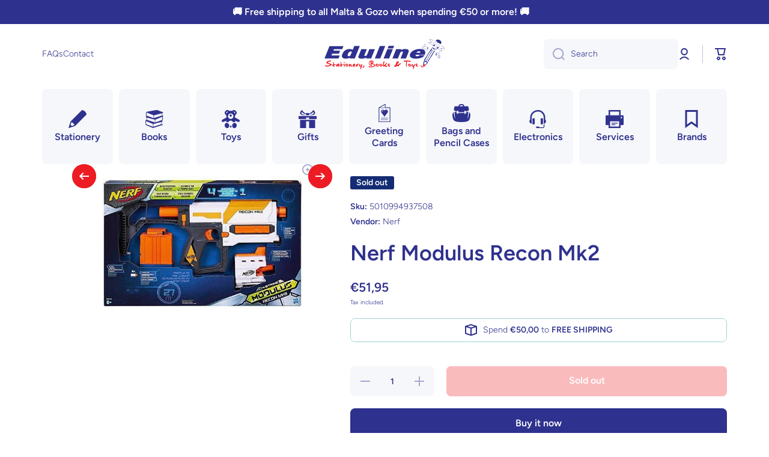

--- FILE ---
content_type: text/html; charset=utf-8
request_url: https://edulinemalta.com/products/nerf-modulus-recon-mk2-5010994937508
body_size: 38556
content:
<!doctype html>
<html
  class="no-js"
  lang="en"
  data-role="main"
  
>
  <head>
    <meta charset="utf-8">
    <meta http-equiv="X-UA-Compatible" content="IE=edge">
    <meta name="viewport" content="width=device-width,initial-scale=1">
    <meta name="theme-color" content="">
    <link rel="canonical" href="https://edulinemalta.com/products/nerf-modulus-recon-mk2-5010994937508">
    <link rel="preconnect" href="https://cdn.shopify.com" crossorigin><link rel="icon" type="image/png" href="//edulinemalta.com/cdn/shop/files/favicon_32x32.png?v=1636481749"><link rel="preconnect" href="https://fonts.shopifycdn.com" crossorigin><title>
      Nerf Modulus Recon Mk2
 &ndash; Eduline Malta</title>

    
      <meta name="description" content="Boys can build their own blaster for each mission or battle with the Nerf Modulus Recon MKII blaster from Hasbro! Customize the blaster with the stock and barrel extension to create 4 different versions of the blaster. Whether it&#39;s a stealth operation close quarters battle or long-range targeting the Recon MKII blaster">
    

    

<meta property="og:site_name" content="Eduline Malta">
<meta property="og:url" content="https://edulinemalta.com/products/nerf-modulus-recon-mk2-5010994937508">
<meta property="og:title" content="Nerf Modulus Recon Mk2">
<meta property="og:type" content="product">
<meta property="og:description" content="Boys can build their own blaster for each mission or battle with the Nerf Modulus Recon MKII blaster from Hasbro! Customize the blaster with the stock and barrel extension to create 4 different versions of the blaster. Whether it&#39;s a stealth operation close quarters battle or long-range targeting the Recon MKII blaster"><meta property="og:image" content="http://edulinemalta.com/cdn/shop/files/43976156-1.jpg?v=1757328014">
  <meta property="og:image:secure_url" content="https://edulinemalta.com/cdn/shop/files/43976156-1.jpg?v=1757328014">
  <meta property="og:image:width" content="500">
  <meta property="og:image:height" content="330"><meta property="og:price:amount" content="51,95">
  <meta property="og:price:currency" content="EUR"><meta name="twitter:card" content="summary_large_image">
<meta name="twitter:title" content="Nerf Modulus Recon Mk2">
<meta name="twitter:description" content="Boys can build their own blaster for each mission or battle with the Nerf Modulus Recon MKII blaster from Hasbro! Customize the blaster with the stock and barrel extension to create 4 different versions of the blaster. Whether it&#39;s a stealth operation close quarters battle or long-range targeting the Recon MKII blaster">

    <script src="//edulinemalta.com/cdn/shop/t/9/assets/constants.js?v=58251544750838685771749885360" defer="defer"></script>
    <script src="//edulinemalta.com/cdn/shop/t/9/assets/pubsub.js?v=158357773527763999511749885361" defer="defer"></script>
    <script src="//edulinemalta.com/cdn/shop/t/9/assets/global.js?v=107020124636769360911749885361" defer="defer"></script>

    <script>window.performance && window.performance.mark && window.performance.mark('shopify.content_for_header.start');</script><meta name="google-site-verification" content="ovA0Dyo2CuUjRD6nuXahA1aUYjTrxJeCTiJdcLbqZ9I">
<meta id="shopify-digital-wallet" name="shopify-digital-wallet" content="/41216213145/digital_wallets/dialog">
<link rel="alternate" type="application/json+oembed" href="https://edulinemalta.com/products/nerf-modulus-recon-mk2-5010994937508.oembed">
<script async="async" src="/checkouts/internal/preloads.js?locale=en-MT"></script>
<script id="shopify-features" type="application/json">{"accessToken":"83ef3632813d13adb47674bd6af6e9be","betas":["rich-media-storefront-analytics"],"domain":"edulinemalta.com","predictiveSearch":true,"shopId":41216213145,"locale":"en"}</script>
<script>var Shopify = Shopify || {};
Shopify.shop = "eduline-malta.myshopify.com";
Shopify.locale = "en";
Shopify.currency = {"active":"EUR","rate":"1.0"};
Shopify.country = "MT";
Shopify.theme = {"name":"Minion [4.0.0]","id":184279728475,"schema_name":"Minion","schema_version":"4.0.0","theme_store_id":1571,"role":"main"};
Shopify.theme.handle = "null";
Shopify.theme.style = {"id":null,"handle":null};
Shopify.cdnHost = "edulinemalta.com/cdn";
Shopify.routes = Shopify.routes || {};
Shopify.routes.root = "/";</script>
<script type="module">!function(o){(o.Shopify=o.Shopify||{}).modules=!0}(window);</script>
<script>!function(o){function n(){var o=[];function n(){o.push(Array.prototype.slice.apply(arguments))}return n.q=o,n}var t=o.Shopify=o.Shopify||{};t.loadFeatures=n(),t.autoloadFeatures=n()}(window);</script>
<script id="shop-js-analytics" type="application/json">{"pageType":"product"}</script>
<script defer="defer" async type="module" src="//edulinemalta.com/cdn/shopifycloud/shop-js/modules/v2/client.init-shop-cart-sync_C5BV16lS.en.esm.js"></script>
<script defer="defer" async type="module" src="//edulinemalta.com/cdn/shopifycloud/shop-js/modules/v2/chunk.common_CygWptCX.esm.js"></script>
<script type="module">
  await import("//edulinemalta.com/cdn/shopifycloud/shop-js/modules/v2/client.init-shop-cart-sync_C5BV16lS.en.esm.js");
await import("//edulinemalta.com/cdn/shopifycloud/shop-js/modules/v2/chunk.common_CygWptCX.esm.js");

  window.Shopify.SignInWithShop?.initShopCartSync?.({"fedCMEnabled":true,"windoidEnabled":true});

</script>
<script>(function() {
  var isLoaded = false;
  function asyncLoad() {
    if (isLoaded) return;
    isLoaded = true;
    var urls = ["https:\/\/portal.zakeke.com\/Scripts\/integration\/shopify\/product.js?shop=eduline-malta.myshopify.com","https:\/\/seo.apps.avada.io\/avada-seo-installed.js?shop=eduline-malta.myshopify.com","https:\/\/widgets.automizely.com\/pages\/v1\/pages.js?store_connection_id=1d34f8399fb74c899adfae331e744fd7\u0026mapped_org_id=b63947f144f5ed4619fe10c5ebbe6dc7_v1\u0026shop=eduline-malta.myshopify.com"];
    for (var i = 0; i < urls.length; i++) {
      var s = document.createElement('script');
      s.type = 'text/javascript';
      s.async = true;
      s.src = urls[i];
      var x = document.getElementsByTagName('script')[0];
      x.parentNode.insertBefore(s, x);
    }
  };
  if(window.attachEvent) {
    window.attachEvent('onload', asyncLoad);
  } else {
    window.addEventListener('load', asyncLoad, false);
  }
})();</script>
<script id="__st">var __st={"a":41216213145,"offset":3600,"reqid":"8a521a5f-8b64-446c-8fbc-9c9368789c3b-1768646625","pageurl":"edulinemalta.com\/products\/nerf-modulus-recon-mk2-5010994937508","u":"1049a36c2c3a","p":"product","rtyp":"product","rid":6096618946736};</script>
<script>window.ShopifyPaypalV4VisibilityTracking = true;</script>
<script id="captcha-bootstrap">!function(){'use strict';const t='contact',e='account',n='new_comment',o=[[t,t],['blogs',n],['comments',n],[t,'customer']],c=[[e,'customer_login'],[e,'guest_login'],[e,'recover_customer_password'],[e,'create_customer']],r=t=>t.map((([t,e])=>`form[action*='/${t}']:not([data-nocaptcha='true']) input[name='form_type'][value='${e}']`)).join(','),a=t=>()=>t?[...document.querySelectorAll(t)].map((t=>t.form)):[];function s(){const t=[...o],e=r(t);return a(e)}const i='password',u='form_key',d=['recaptcha-v3-token','g-recaptcha-response','h-captcha-response',i],f=()=>{try{return window.sessionStorage}catch{return}},m='__shopify_v',_=t=>t.elements[u];function p(t,e,n=!1){try{const o=window.sessionStorage,c=JSON.parse(o.getItem(e)),{data:r}=function(t){const{data:e,action:n}=t;return t[m]||n?{data:e,action:n}:{data:t,action:n}}(c);for(const[e,n]of Object.entries(r))t.elements[e]&&(t.elements[e].value=n);n&&o.removeItem(e)}catch(o){console.error('form repopulation failed',{error:o})}}const l='form_type',E='cptcha';function T(t){t.dataset[E]=!0}const w=window,h=w.document,L='Shopify',v='ce_forms',y='captcha';let A=!1;((t,e)=>{const n=(g='f06e6c50-85a8-45c8-87d0-21a2b65856fe',I='https://cdn.shopify.com/shopifycloud/storefront-forms-hcaptcha/ce_storefront_forms_captcha_hcaptcha.v1.5.2.iife.js',D={infoText:'Protected by hCaptcha',privacyText:'Privacy',termsText:'Terms'},(t,e,n)=>{const o=w[L][v],c=o.bindForm;if(c)return c(t,g,e,D).then(n);var r;o.q.push([[t,g,e,D],n]),r=I,A||(h.body.append(Object.assign(h.createElement('script'),{id:'captcha-provider',async:!0,src:r})),A=!0)});var g,I,D;w[L]=w[L]||{},w[L][v]=w[L][v]||{},w[L][v].q=[],w[L][y]=w[L][y]||{},w[L][y].protect=function(t,e){n(t,void 0,e),T(t)},Object.freeze(w[L][y]),function(t,e,n,w,h,L){const[v,y,A,g]=function(t,e,n){const i=e?o:[],u=t?c:[],d=[...i,...u],f=r(d),m=r(i),_=r(d.filter((([t,e])=>n.includes(e))));return[a(f),a(m),a(_),s()]}(w,h,L),I=t=>{const e=t.target;return e instanceof HTMLFormElement?e:e&&e.form},D=t=>v().includes(t);t.addEventListener('submit',(t=>{const e=I(t);if(!e)return;const n=D(e)&&!e.dataset.hcaptchaBound&&!e.dataset.recaptchaBound,o=_(e),c=g().includes(e)&&(!o||!o.value);(n||c)&&t.preventDefault(),c&&!n&&(function(t){try{if(!f())return;!function(t){const e=f();if(!e)return;const n=_(t);if(!n)return;const o=n.value;o&&e.removeItem(o)}(t);const e=Array.from(Array(32),(()=>Math.random().toString(36)[2])).join('');!function(t,e){_(t)||t.append(Object.assign(document.createElement('input'),{type:'hidden',name:u})),t.elements[u].value=e}(t,e),function(t,e){const n=f();if(!n)return;const o=[...t.querySelectorAll(`input[type='${i}']`)].map((({name:t})=>t)),c=[...d,...o],r={};for(const[a,s]of new FormData(t).entries())c.includes(a)||(r[a]=s);n.setItem(e,JSON.stringify({[m]:1,action:t.action,data:r}))}(t,e)}catch(e){console.error('failed to persist form',e)}}(e),e.submit())}));const S=(t,e)=>{t&&!t.dataset[E]&&(n(t,e.some((e=>e===t))),T(t))};for(const o of['focusin','change'])t.addEventListener(o,(t=>{const e=I(t);D(e)&&S(e,y())}));const B=e.get('form_key'),M=e.get(l),P=B&&M;t.addEventListener('DOMContentLoaded',(()=>{const t=y();if(P)for(const e of t)e.elements[l].value===M&&p(e,B);[...new Set([...A(),...v().filter((t=>'true'===t.dataset.shopifyCaptcha))])].forEach((e=>S(e,t)))}))}(h,new URLSearchParams(w.location.search),n,t,e,['guest_login'])})(!0,!0)}();</script>
<script integrity="sha256-4kQ18oKyAcykRKYeNunJcIwy7WH5gtpwJnB7kiuLZ1E=" data-source-attribution="shopify.loadfeatures" defer="defer" src="//edulinemalta.com/cdn/shopifycloud/storefront/assets/storefront/load_feature-a0a9edcb.js" crossorigin="anonymous"></script>
<script data-source-attribution="shopify.dynamic_checkout.dynamic.init">var Shopify=Shopify||{};Shopify.PaymentButton=Shopify.PaymentButton||{isStorefrontPortableWallets:!0,init:function(){window.Shopify.PaymentButton.init=function(){};var t=document.createElement("script");t.src="https://edulinemalta.com/cdn/shopifycloud/portable-wallets/latest/portable-wallets.en.js",t.type="module",document.head.appendChild(t)}};
</script>
<script data-source-attribution="shopify.dynamic_checkout.buyer_consent">
  function portableWalletsHideBuyerConsent(e){var t=document.getElementById("shopify-buyer-consent"),n=document.getElementById("shopify-subscription-policy-button");t&&n&&(t.classList.add("hidden"),t.setAttribute("aria-hidden","true"),n.removeEventListener("click",e))}function portableWalletsShowBuyerConsent(e){var t=document.getElementById("shopify-buyer-consent"),n=document.getElementById("shopify-subscription-policy-button");t&&n&&(t.classList.remove("hidden"),t.removeAttribute("aria-hidden"),n.addEventListener("click",e))}window.Shopify?.PaymentButton&&(window.Shopify.PaymentButton.hideBuyerConsent=portableWalletsHideBuyerConsent,window.Shopify.PaymentButton.showBuyerConsent=portableWalletsShowBuyerConsent);
</script>
<script>
  function portableWalletsCleanup(e){e&&e.src&&console.error("Failed to load portable wallets script "+e.src);var t=document.querySelectorAll("shopify-accelerated-checkout .shopify-payment-button__skeleton, shopify-accelerated-checkout-cart .wallet-cart-button__skeleton"),e=document.getElementById("shopify-buyer-consent");for(let e=0;e<t.length;e++)t[e].remove();e&&e.remove()}function portableWalletsNotLoadedAsModule(e){e instanceof ErrorEvent&&"string"==typeof e.message&&e.message.includes("import.meta")&&"string"==typeof e.filename&&e.filename.includes("portable-wallets")&&(window.removeEventListener("error",portableWalletsNotLoadedAsModule),window.Shopify.PaymentButton.failedToLoad=e,"loading"===document.readyState?document.addEventListener("DOMContentLoaded",window.Shopify.PaymentButton.init):window.Shopify.PaymentButton.init())}window.addEventListener("error",portableWalletsNotLoadedAsModule);
</script>

<script type="module" src="https://edulinemalta.com/cdn/shopifycloud/portable-wallets/latest/portable-wallets.en.js" onError="portableWalletsCleanup(this)" crossorigin="anonymous"></script>
<script nomodule>
  document.addEventListener("DOMContentLoaded", portableWalletsCleanup);
</script>

<link id="shopify-accelerated-checkout-styles" rel="stylesheet" media="screen" href="https://edulinemalta.com/cdn/shopifycloud/portable-wallets/latest/accelerated-checkout-backwards-compat.css" crossorigin="anonymous">
<style id="shopify-accelerated-checkout-cart">
        #shopify-buyer-consent {
  margin-top: 1em;
  display: inline-block;
  width: 100%;
}

#shopify-buyer-consent.hidden {
  display: none;
}

#shopify-subscription-policy-button {
  background: none;
  border: none;
  padding: 0;
  text-decoration: underline;
  font-size: inherit;
  cursor: pointer;
}

#shopify-subscription-policy-button::before {
  box-shadow: none;
}

      </style>
<script id="sections-script" data-sections="main-product,footer" defer="defer" src="//edulinemalta.com/cdn/shop/t/9/compiled_assets/scripts.js?v=5616"></script>
<script>window.performance && window.performance.mark && window.performance.mark('shopify.content_for_header.end');</script>

    <script>
      var zakekeUrl = '/tools/customiser';
    </script>

    <style data-shopify>
          @font-face {
  font-family: Figtree;
  font-weight: 300;
  font-style: normal;
  font-display: swap;
  src: url("//edulinemalta.com/cdn/fonts/figtree/figtree_n3.e4cc0323f8b9feb279bf6ced9d868d88ce80289f.woff2") format("woff2"),
       url("//edulinemalta.com/cdn/fonts/figtree/figtree_n3.db79ac3fb83d054d99bd79fccf8e8782b5cf449e.woff") format("woff");
}

@font-face {
  font-family: Figtree;
  font-weight: 600;
  font-style: normal;
  font-display: swap;
  src: url("//edulinemalta.com/cdn/fonts/figtree/figtree_n6.9d1ea52bb49a0a86cfd1b0383d00f83d3fcc14de.woff2") format("woff2"),
       url("//edulinemalta.com/cdn/fonts/figtree/figtree_n6.f0fcdea525a0e47b2ae4ab645832a8e8a96d31d3.woff") format("woff");
}

@font-face {
  font-family: Figtree;
  font-weight: 300;
  font-style: italic;
  font-display: swap;
  src: url("//edulinemalta.com/cdn/fonts/figtree/figtree_i3.914abbe7a583759f0a18bf02652c9ee1f4bb1c6d.woff2") format("woff2"),
       url("//edulinemalta.com/cdn/fonts/figtree/figtree_i3.3d7354f07ddb3c61082efcb69896c65d6c00d9fa.woff") format("woff");
}

          @font-face {
  font-family: Figtree;
  font-weight: 600;
  font-style: italic;
  font-display: swap;
  src: url("//edulinemalta.com/cdn/fonts/figtree/figtree_i6.702baae75738b446cfbed6ac0d60cab7b21e61ba.woff2") format("woff2"),
       url("//edulinemalta.com/cdn/fonts/figtree/figtree_i6.6b8dc40d16c9905d29525156e284509f871ce8f9.woff") format("woff");
}

          @font-face {
  font-family: Figtree;
  font-weight: 600;
  font-style: normal;
  font-display: swap;
  src: url("//edulinemalta.com/cdn/fonts/figtree/figtree_n6.9d1ea52bb49a0a86cfd1b0383d00f83d3fcc14de.woff2") format("woff2"),
       url("//edulinemalta.com/cdn/fonts/figtree/figtree_n6.f0fcdea525a0e47b2ae4ab645832a8e8a96d31d3.woff") format("woff");
}


          :root {
        	--duration-short: .2s;
            --duration-medium: .3s;
        	--duration-large: .5s;
        	--animation-bezier: ease;
        	--zoom-animation-bezier: cubic-bezier(.15,.75,.5,1);

            --animation-type: cubic-bezier(0, 0, 0.3, 1);
            --animation-time: .5s;

            --product-thumbnail_move-up: 0.35s;
            --product-thumbnail_move-up_type: linear;
            --product-thumbnail-button_opacity_hover: 0.15s;
            --product-thumbnail-button_opacity_over: 0.3s;
            --product-thumbnail-button_opacity_type: linear;
            --product-thumbnail-button_move: 0.35s;
            --product-thumbnail-button_move_type: linear;

            --font-heading-family: Figtree, sans-serif;
            --font-heading-style: normal;
            --font-heading-weight: 600;

            --font-body-family: Figtree, sans-serif;
            --font-body-style: normal;
            --font-body-weight: 300;
        	--font-body-bold-weight: 600;
        	--font-button-weight: 600;

        	--font-heading-scale: 1.0;
            --font-body-scale: 1.0;

            --font-body-size: calc(16px * var(--font-body-scale));
            --font-body-line-height: 130%;
            --font-body2-size: calc(14px * var(--font-body-scale));
            --font-body2-line-height: 130%;
            --font-body3-size: calc(12px * var(--font-body-scale));
            --font-body3-line-height: 130%;
            --font-body4-size: calc(10px * var(--font-body-scale));
            --font-body4-line-height: 130%;

            --color-body-background: #ffffff;
            --color-secondary-background: #f6f7fa;
          	--color-section-background: var(--color-secondary-background);--color-simple-dropdown: #ffffff;
        	--color-vertical-menu-dropdown: #ffffff;

            --color-base:#2F318E;
        	--color-base-rgb: 47, 49, 142;
            --color-accent:#ED1C24;
            --color-subheading: var(--color-accent);
            --color-text-link:#2F318E;

            --color-price: #2F318E;
            --color-old-price: #ED1C24;
            --color-lines-borders: rgba(47, 49, 142, 0.3);
            --color-input-background: #F6F7FA;
            --color-input-text: #2F318E;
            --color-input-background-active: var(--color-body-background);
            --opacity-icons: 0.4;

        	--mobile-focus-color: rgba(47, 49, 142, 0.04);

        	--shadow: 0px 4px 20px rgba(22, 19, 69, 0.13);
            --card-price-size: calc(16px * var(--font-heading-scale));--auto-text-color-button-light:#ffffff;
        	--auto-text-color-button-dark:var(--color-base);
        	--auto-input-color-active-border-light: rgba(255,255,255,0.3);
        	--auto-input-color-active-border-dark:rgba(var(--color-base-rgb),0.3);--auto-text-color-input-light:#ffffff;
        	--auto-text-color-input-dark:var(--color-input-text);--auto-text-color-accent: 
var(--color-base)
;--auto-text-color--with-base-color: #ffffff;--radius: 8px;
        	--radius-input: 8px;
        	--radius-button: 8px;
        	--radius-badge:3px;
        	--radius-checkbox:4px;
            --radius-menu: 8px;

            --color-badge-1:#ED1C24;--color-badge-1-text: var(--auto-text-color-button-dark);--color-badge-2:#ED1C24;--color-badge-2-text: var(--auto-text-color-button-dark);--color-badge-3:#142c73;--color-badge-3-text: var(--auto-text-color-button-light);--color-free-delivery-bar: #99D5CF;

        	--color-error: #ED1C24;

            --form_field-height: 50px;

            --page-width: 1300px;
            --page-padding: 20px;
            --page-padding-tablet: 20px;
            --page-padding-phone: 20px;

            --sections-top-spacing:100px;
        	--sections-top-spacing-mobile:80px;
      --sections-top-spacing--medium:80px;
        	--sections-top-spacing--medium-mobile:60px;
      --sections-top-spacing--small:40px;
        	--sections-top-spacing--small-mobile:40px;

            --padding1: 10px;
            --padding2: 20px;
            --padding3: 30px;
            --padding4: 40px;
        	--padding5: 60px;
            --padding-auto: 20px;
          }

          *,
          *::before,
          *::after {
          	box-sizing: border-box;
          }
          html {
            box-sizing: border-box;
            height: 100%;
         	-webkit-tap-highlight-color: transparent;
        	scroll-behavior: smooth;
          }
          body {
            display: grid;
            grid-template-rows: auto auto 1fr auto;
            grid-template-columns: 100%;
            min-height: 100%;
            margin: 0;
            font-size: var(--font-body-size);
            line-height: var(--font-body-line-height);
            color: var(--color-base);
        	background: var(--color-body-background);
            font-family: var(--font-body-family);
            font-style: var(--font-body-style);
            font-weight: var(--font-body-weight);
            -webkit-text-size-adjust: none;
        	text-size-adjust: none;
        	overflow-x: hidden;
          }.btn,
          .btn-color{
            --background: var(--color-accent);--color: var(--auto-text-color-button-dark);
        	--fill: var(--auto-text-color-button-dark);}.btn--secondary{
            --background: var(--color-base);--color: var(--auto-text-color-button-light);
        	--fill: var(--auto-text-color-button-light);}.btn.checkout-button-color,
          .btn.product-form__submit,
          .btn.btn--add-to-cart{
            --background: #ED1C24;--color: var(--auto-text-color-button-dark);
        	--fill: var(--auto-text-color-button-dark);}.btn.btn-quickview-color{
            --background: #FFFFFF;--color: var(--auto-text-color-button-dark);
        	--fill: var(--auto-text-color-button-dark);}



        .visually-hidden {
          position: absolute!important;
          overflow: hidden;
          margin: -1px;
          border: 0;
          clip: rect(0 0 0 0);
          word-wrap: normal!important;
        }
        .visually-hidden:not(:focus),
        .visually-hidden:not(:focus-visible){
          width: 1px;
          height: 1px;
          padding: 0;
        }
        .announcement-bar{
          opacity:0;
        }
        .popup-modal{
          display: none;
        }.js #MainContent{
          opacity:0;
          transition: opacity 1s var(--animation-bezier);
        }
        .js.dom-loaded #MainContent{
          opacity:1;
        }.js img.image-show--fadein{
          opacity:0;
          transition: opacity 1s var(--animation-bezier);
        }
        .js img.image-show--fadein.image-loaded{
          opacity: 1;
        }</style>

    <link href="//edulinemalta.com/cdn/shop/t/9/assets/base.css?v=121300712405621292141749885361" rel="stylesheet" type="text/css" media="all" />
    
<link rel="preload" as="font" href="//edulinemalta.com/cdn/fonts/figtree/figtree_n3.e4cc0323f8b9feb279bf6ced9d868d88ce80289f.woff2" type="font/woff2" crossorigin><link rel="preload" as="font" href="//edulinemalta.com/cdn/fonts/figtree/figtree_n6.9d1ea52bb49a0a86cfd1b0383d00f83d3fcc14de.woff2" type="font/woff2" crossorigin><link
        rel="stylesheet"
        href="//edulinemalta.com/cdn/shop/t/9/assets/component-predictive-search.css?v=56809426218578757611749885360"
        media="print"
        onload="this.media='all'"
      ><script>
      document.documentElement.className = document.documentElement.className.replace('no-js', 'js');
      if (Shopify.designMode) {
        document.documentElement.classList.add('shopify-design-mode');
      }
      document.addEventListener("DOMContentLoaded", function(event) {
        document.documentElement.classList.add('dom-loaded');
        setTimeout(function(){document.querySelector('footer').classList.add('footer-loaded')}, 700);
      });
    </script>
  <!-- BEGIN app block: shopify://apps/wrapped/blocks/app-embed/1714fc7d-e525-4a14-8c3e-1b6ed95734c5 --><script type="module" src="https://cdn.shopify.com/storefront/web-components.js"></script>
<!-- BEGIN app snippet: app-embed.settings --><script type="text/javascript">
  window.Wrapped = { ...window.Wrapped };
  window.Wrapped.options = null;
  window.Wrapped.settings = {"activated":true,"debug":false,"scripts":null,"styles":null,"skipFetchInterceptor":false,"skipXhrInterceptor":false,"token":"458a8a1995c424599ca7be7fa8cf4934"};
  window.Wrapped.settings.block = {"extension_background_primary_color":"#ffffff","extension_background_secondary_color":"#f3f3f3","extension_border_color":"#ffffff","border_width":1,"border_radius":7,"spacing_scale":"--wrapped-spacing-scale-base","hover_style":"--wrapped-hover-style-light","font_color":"#2f318e","font_secondary_color":"#333333","font_scale":125,"form_element_text_color":"#333333","background_color":"#ffffff","border_color":"#2f318e","checkbox_radio_color":"rgba(0,0,0,0)","primary_button_text":"#ffffff","primary_button_surface":"#000000","primary_button_border":"rgba(0,0,0,0)","secondary_button_text":"#333333","secondary_button_surface":"#0000000f","secondary_button_border":"rgba(0,0,0,0)","media_fit":"fill","gift_thumbnail_size":40,"gift_thumbnail_position":"--wrapped-thumbnail-position-end"};
  window.Wrapped.settings.market = null;

  
    window.Wrapped.selectedProductId = 6096618946736;
    window.Wrapped.selectedVariantId = 37594906788016;
  if (window.Wrapped.settings.debug) {
    const logStyle = 'background-color:black;color:#ffc863;font-size:12px;font-weight:400;padding:12px;border-radius:10px;'
    console.log('%c Gift options by Wrapped | Learn more at https://apps.shopify.com/wrapped', logStyle)
    console.debug('[wrapped:booting]', window.Wrapped)
  }
</script>
<!-- END app snippet --><!-- BEGIN app snippet: app-embed.styles -->
<style type="text/css">
:root {
  --wrapped-background-color: #ffffff;

  --wrapped-extension-background-primary-color: #ffffff;
  --wrapped-extension-background-secondary-color: #f3f3f3;

  --wrapped-extension-border-color: #ffffff;

  --wrapped-border-color: #2f318e;
  
  
    --wrapped-border-radius: min(7px, 24px);
  
  --wrapped-border-width: 1px;

  --wrapped-checkbox-accent-color: rgba(0,0,0,0);

  --wrapped-checkbox--label-left: flex-start;
  --wrapped-checkbox--label-center: center;
  --wrapped-checkbox--label-right: flex-end;

  --wrapped-default-padding: 0.5em;
  --wrapped-container-padding: 0.5em;

  --wrapped-font-color: #2f318e;
  --wrapped-font-size-default: 16px;
  --wrapped-font-scale: 1.25;

  --wrapped-font-size: calc(var(--wrapped-font-size-default) * var(--wrapped-font-scale));
  --wrapped-font-size-small: calc(var(--wrapped-font-size) * 0.8);
  --wrapped-font-size-smaller: calc(var(--wrapped-font-size) * 0.7);
  --wrapped-font-size-smallest: calc(var(--wrapped-font-size) * 0.65);

  --wrapped-component-bottom-padding: 0.5em;

  --wrapped-feature-max-height: 500px;

  --wrapped-textarea-min-height: 80px;

  --wrapped-thumbnail-position-start: -1;
  --wrapped-thumbnail-position-end: 2;
  --wrapped-thumbnail-position: var(--wrapped-thumbnail-position-end, -1);
  --wrapped-thumbnail-size: clamp(40px, 40px, 200px);

  --wrapped-extension-margin-block-start: 1em;
  --wrapped-extension-margin-block-end: 2em;

  --wrapped-unavailable-gift-variant-opacity: 0.4;
}


wrapped-extension {
  background-color: var(--wrapped-extension-background-primary-color) !important;
  border: 1px solid var(--wrapped-extension-border-color) !important;
  border-radius: var(--wrapped-border-radius) !important;
  display: block;
  color: var(--wrapped-font-color) !important;
  font-size: var(--wrapped-font-size) !important;
  height: fit-content !important;
  margin-block-start: var(--wrapped-extension-margin-block-start) !important;
  margin-block-end: var(--wrapped-extension-margin-block-end) !important;
  min-width: unset !important;
  max-width: 640px !important;
  overflow: hidden !important;
  padding: unset !important;
  width: unset !important;

  &:has([part="provider"][gift-variants-unavailable="true"]) {
    display: none !important;
  }
  &:has([part="provider"][is-filtered="true"]) {
    display: none !important;
  }
  &:has([part="provider"][is-gift-option="true"]) {
    display: none !important;
  }
  &:has([part="provider"][is-hidden="true"]) {
    border: none !important;
    display: none !important;
  }

  &:has(wrapped-cart-list-provider) {
    margin-left: auto !important;
    margin-right: 0 !important;
  }

  &[target-group="drawer"]:has(wrapped-cart-list-provider) {
    max-width: unset !important;
    margin-left: unset !important;
    margin-right: unset !important;
    margin-block-end: calc(var(--wrapped-extension-margin-block-end) * 0.5) !important;
  }
}

wrapped-extension * {
  font-size: inherit;
  font-family: inherit;
  color: inherit;
  letter-spacing: normal !important;
  line-height: normal !important;
  text-transform: unset !important;
  visibility: inherit !important;

  & input[type=text]::-webkit-input-placeholder, textarea::-webkit-input-placeholder, select::-webkit-input-placeholder {
    color: revert !important;
    opacity: revert !important;
  }
}

wrapped-extension [part="provider"] {
  display: flex;
  flex-direction: column;

  & [part="feature"][enabled="false"] {
    display: none;
    opacity: 0;
    visibility: hidden;
  }

  &[is-checked="true"] {
    &:has([enabled="true"]:not([singular="true"]):not([feature="checkbox"])) {
      & [feature="checkbox"] {
        border-bottom: 1px solid var(--wrapped-extension-border-color);
      }
    }

    & [part="feature"] {
      opacity: 1;
      max-height: var(--wrapped-feature-max-height);
      visibility: visible;
    }
  }

  &[hidden-checkbox="true"] {
    & [part="feature"] {
      opacity: 1;
      max-height: var(--wrapped-feature-max-height);
      visibility: visible;
    }

    & [feature="checkbox"] {
      display: none;
      opacity: 0;
      visibility: hidden;
    }

    
    &[is-checked="false"][has-gift-variants="true"] {
      & [feature="message"], [feature="sender-receiver"] {
        & input, textarea, span {
          pointer-events: none !important;
          cursor: none;
          opacity: 0.5;
        }
      }
    }
  }

  
  &[limited="true"] {
    cursor: none !important;
    pointer-events: none !important;
    opacity: 0.6 !important;

    & [part="container"] {
      & label {
        pointer-events: none !important;
      }
    }
  }

  
  &[saving="true"] {
    & [part="container"] {
      & label {
        pointer-events: none !important;

        & input[type="checkbox"], input[type="radio"], span {
          opacity: 0.7 !important;
          transition: opacity 300ms cubic-bezier(0.25, 0.1, 0.25, 1);
        }
      }

      & select {
        pointer-events: none !important;
        opacity: 0.7 !important;
        outline: none;
      }
    }
  }
}


wrapped-extension [part="feature"]:not([feature="checkbox"]) {
  background-color: var(--wrapped-extension-background-secondary-color);
  max-height: 0;
  opacity: 0;
  visibility: hidden;
  transition: padding-top 0.2s, opacity 0.2s, visibility 0.2s, max-height 0.2s cubic-bezier(0.42, 0, 0.58, 1);
}

wrapped-extension [part="feature"] {
  overflow: hidden !important;

  & [part="container"] {
    display: flex;
    flex-direction: column;
    row-gap: 0.25em;

    & label {
      align-items: center !important;
      column-gap: var(--wrapped-default-padding) !important;
      cursor: pointer !important;
      display: flex;
      line-height: normal !important;
      margin: 0 !important;
      pointer-events: auto !important;
      text-align: left !important;
      text-transform: unset !important;
    }
  }
}

wrapped-extension [feature="checkbox"] [part="container"] {
  padding: var(--wrapped-container-padding);

  & label {
    padding: 0 !important;

    & input[type="checkbox"] {
      cursor: pointer;
      appearance: auto !important;
      clip: unset !important;
      display: inline-block !important;
      height: var(--wrapped-font-size) !important;
      margin: 0  !important;
      min-height: revert !important;
      position: unset !important;
      top: unset !important;
      width: var(--wrapped-font-size) !important;

      &::before {
        content: unset !important;
      }
      &::after {
        content: unset !important;
      }

      &:checked::before {
        content: unset !important;
      }

      &:checked::after {
        content: unset !important;
      }
    }

    & span {
      &[part="label"] {
        border: unset !important;
        flex-grow: 1;
        padding: unset !important;
      }

      &[part="pricing"] {
        align-content: center;
        font-size: var(--wrapped-font-size-small);
        white-space: nowrap;
      }

      &[part="thumbnail"] {
        background-color: var(--wrapped-background-color);
        background-size: cover;
        background-position: center;
        background-repeat: no-repeat;
        border: 1px solid #ddd;
        border-color: var(--wrapped-border-color);
        border-radius: var(--wrapped-border-radius);
        min-height: var(--wrapped-thumbnail-size);
        max-height: var(--wrapped-thumbnail-size);
        min-width: var(--wrapped-thumbnail-size);
        max-width: var(--wrapped-thumbnail-size);
        height: 100%;
        width: 100%;
        display: inline-block;
        overflow: hidden;
        vertical-align: middle;
        order: var(--wrapped-thumbnail-position);

        

        
        margin-left: 0.6em;
        
      }
    }
  }

  
}

wrapped-extension [hidden-checkbox="false"] [feature="variant"][enabled="true"][singular="true"] {
  display: none;
}

wrapped-extension [feature="variant"] [part="container"] {
  padding: var(--wrapped-container-padding) var(--wrapped-container-padding) 0;

  & fieldset {
    background-color: var(--wrapped-background-color) !important;
    border-color: var(--wrapped-border-color) !important;
    border-radius: var(--wrapped-border-radius) !important;
    border-style: solid !important;
    border-width: var(--wrapped-border-width) !important;
    color: var(--wrapped-font-color) !important;
    font-family: inherit;
    font-size: calc(var(--wrapped-font-size) * 0.9) !important;
    margin-bottom: 0.5em !important;
    margin-left: 0 !important;
    margin-right: 0 !important;
    overflow-x: hidden !important;
    overflow-y: scroll !important;
    padding: 0 !important;
    max-height: calc(calc(var(--wrapped-feature-max-height) * 0.5) - calc(var(--wrapped-container-padding) * 4)) !important;
    min-width: 100% !important;
    max-width: 100% !important;
    width: 100% !important;
    -webkit-appearance: auto !important;
    -moz-appearance: auto !important;

    & label {
      background-color: initial;
      container-type: inline-size;
      padding: var(--wrapped-default-padding) calc(var(--wrapped-default-padding) / 2);
      margin-bottom: 0 !important;
      transition: background-color 0.1s, box-shadow 0.1s ease-out;
      transition-delay: 0.1s;
      width: auto;

      & input[type="radio"] {
        appearance: auto !important;
        clip: unset !important;
        cursor: default;
        display: inline-block !important;
        height: var(--wrapped-font-size) !important;
        margin: 0  !important;
        min-height: revert !important;
        position: unset !important;
        top: unset !important;
        vertical-align: top;
        width: var(--wrapped-font-size) !important;

        
      }

      & div[part="wrapper"] {
        display: flex;
        flex-direction: row;
        flex-grow: 1;

        & span {
          border: unset !important;
          font-size: var(--wrapped-font-size-small);

          &[part="title"] {
            width: 100%;
          }

          &[part="pricing"] {
            padding-right: calc(var(--wrapped-default-padding) / 2);
            white-space: nowrap;
          }
        }
      }

      @container (max-width: 400px) {
        div[part="wrapper"] {
          flex-direction: column;
        }
      }

      &[data-available="false"] {
        opacity: var(--wrapped-unavailable-gift-variant-opacity) !important;
        pointer-events: none !important;
      }

      &[data-filtered="true"] {
        opacity: var(--wrapped-unavailable-gift-variant-opacity) !important;
        pointer-events: none !important;
      }

      &:has(input:checked) {
        background-color: var(--wrapped-extension-background-secondary-color);
        box-shadow: inset 0px 10px 10px -10px rgba(0, 0, 0, 0.029);
      }

      &:hover {
        background-color: var(--wrapped-extension-background-secondary-color);
        box-shadow: inset 0px 10px 10px -10px rgba(0, 0, 0, 0.029);
        transition-delay: 0s;
      }
    }
  }

  & select {
    background-color: var(--wrapped-background-color) !important;
    background-image: none !important;
    border-color: var(--wrapped-border-color) !important;
    border-radius: var(--wrapped-border-radius) !important;
    border-style: solid !important;
    border-width: var(--wrapped-border-width) !important;
    color: var(--wrapped-font-color) !important;
    font-family: inherit;
    font-size: var(--wrapped-font-size-small) !important;
    height: auto;
    margin-bottom: 0.5em !important;
    padding: var(--wrapped-default-padding) !important;
    min-width: 100% !important;
    max-width: 100% !important;
    width: 100% !important;
    -webkit-appearance: auto !important;
    -moz-appearance: auto !important;
  }
}

wrapped-extension [feature="variant"][singular="true"] [part="container"] {
  & fieldset {
    display: none;
  }

  & select {
    display: none;
  }
}


wrapped-extension [feature="variant"][selector-type="images"] [part="container"] {
  & fieldset {
    & label {
      flex-direction: row;

      & input[type="radio"] {
        appearance: none !important;
        background-color: var(--wrapped-background-color) !important;
        background-position: center !important;
        background-repeat: no-repeat !important;
        background-size: cover !important;
        border-color: lightgrey !important;
        border-width: 0.2em !important;
        border-style: solid !important;
        border-radius: 0.4em !important;
        box-sizing: border-box !important;
        flex: 0 0 auto !important;
        width: var(--wrapped-thumbnail-size) !important;
        height: var(--wrapped-thumbnail-size) !important;
        min-width: 40px !important;
        max-width: 200px !important;
        -webkit-appearance: none !important;

        &:checked {
          
          border-color: var(--wrapped-border-color) !important;
          

          &::before {
            background-color: unset;
          }
        }
      }

      & div[part="wrapper"] {
        flex-direction: column;
      }
    }

    
    @media (max-width: 640px) {
      & label {
        flex-direction: column;

        & div[part="wrapper"] {
          padding-top: var(--wrapped-container-padding);
          width: 100%;
        }
      }
    }
  }
}


wrapped-extension [feature="variant"][selector-type="images-modern"] [part="container"] {
  & fieldset {
    background: none !important;
    border: none !important;
    display: grid !important;
    gap: calc(var(--wrapped-component-bottom-padding) * 0.8) !important;

    & label {
      opacity: 0.8 !important;

      margin: var(--wrapped-border-width) !important;
      flex-direction: row !important;
      padding: 2px !important;
      padding-right: var(--wrapped-container-padding) !important;

      box-sizing: border-box !important;
      box-shadow: 0 0 0 var(--wrapped-border-width) transparent !important;

      background-color: var(--wrapped-background-color) !important;
      border-color: color-mix(in srgb, var(--wrapped-border-color) 25%, transparent) !important;
      border-radius: var(--wrapped-border-radius) !important;
      border-style: solid !important;
      border-width: var(--wrapped-border-width) !important;
      color: var(--wrapped-font-color) !important;

      transition: box-shadow 0.2s cubic-bezier(0.25, 0.1, 0.25, 1),
                  border-color 0.2s cubic-bezier(0.25, 0.1, 0.25, 1),
                  opacity 0.1s cubic-bezier(0.25, 0.1, 0.25, 1) !important;

      & input[type="radio"] {
        cursor: pointer;
        appearance: none !important;
        background-color: var(--wrapped-background-color) !important;
        background-position: center !important;
        background-repeat: no-repeat !important;
        background-size: cover !important;
        border: none !important;
        border-radius: max(0px, calc(var(--wrapped-border-radius) - 2px)) !important;
        box-sizing: border-box !important;
        flex: 0 0 auto !important;
        width: var(--wrapped-thumbnail-size) !important;
        height: var(--wrapped-thumbnail-size) !important;
        min-width: 40px !important;
        max-width: 200px !important;
        -webkit-appearance: none !important;

        &:checked {
          
          border-color: var(--wrapped-border-color) !important;
          

          &::before {
            background-color: unset;
          }
        }
      }

      & div[part="wrapper"] {
        flex-direction: row;
        gap: var(--wrapped-container-padding);
      }

      &:has(input:checked) {
        border-color: var(--wrapped-checkbox-accent-color) !important;
        border-width: var(--wrapped-border-width) !important;
        box-shadow: 0 0 0 var(--wrapped-border-width) var(--wrapped-checkbox-accent-color) !important;

        pointer-events: none !important;
        opacity: 1 !important;
      }

      &:hover {
        opacity: 1 !important;
      }

      &[data-available="false"] {
        opacity: var(--wrapped-unavailable-gift-variant-opacity) !important;
        pointer-events: none !important;
      }

      &[data-filtered="true"] {
        opacity: var(--wrapped-unavailable-gift-variant-opacity) !important;
        pointer-events: none !important;
      }
    }
  }
}

wrapped-extension [feature="message"] [part="container"] {
  padding: var(--wrapped-container-padding);

  & textarea {
    background-color: var(--wrapped-background-color) !important;
    border-color: var(--wrapped-border-color) !important;
    border-radius: var(--wrapped-border-radius) !important;
    border-style: solid !important;
    border-width: var(--wrapped-border-width) !important;
    box-sizing: border-box;
    color: var(--wrapped-font-color) !important;
    font-size: var(--wrapped-font-size-small) !important;
    font-family: inherit;
    margin: 0 !important;
    min-height: var(--wrapped-textarea-min-height) !important;
    max-width: unset !important;
    min-width: unset !important;
    outline: none !important;
    padding: var(--wrapped-default-padding) !important;
    pointer-events: auto !important;
    width: 100% !important;
  }

  & [part="message-counter"] {
    align-self: flex-end !important;
    font-size: var(--wrapped-font-size-smallest) !important;
  }
}

wrapped-extension [feature="sender-receiver"] [part="container"] {
  flex-direction: row;
  justify-content: space-between;
  gap: 0.5em;
  padding: var(--wrapped-container-padding) var(--wrapped-container-padding) 0;

  & input[type="text"] {
    background-color: var(--wrapped-background-color) !important;
    border-color: var(--wrapped-border-color) !important;
    border-radius: var(--wrapped-border-radius) !important;
    border-style: solid !important;
    border-width: var(--wrapped-border-width) !important;
    box-sizing: border-box;
    box-shadow: none !important;
    color: var(--wrapped-font-color) !important;
    font-family: inherit;
    font-size: var(--wrapped-font-size-small) !important;
    height: auto;
    margin-bottom: 0.5em !important;
    max-width: 100% !important;
    min-width: 100% !important;
    outline: none !important;
    padding: var(--wrapped-default-padding) !important;
    text-indent: revert;
    width: 100% !important;
    -webkit-appearance: auto !important;
    -moz-appearance: auto !important;
  }

  & [part="sender"], [part="receiver"] {
    width: 100% !important;
  }
}

wrapped-extension [feature="sender-receiver"][fields="receiver"] [part="sender"],
wrapped-extension [feature="sender-receiver"][fields="sender"] [part="receiver"] {
  display: none;
}


body:has(wrapped-extension):has(wrapped-product-provider[bundles="false"][is-checked="true"]) {
  & shopify-accelerated-checkout {
    opacity: 0.5 !important;
    pointer-events: none !important;
  }
}
body:has(wrapped-gift-block[target-group="product-page"][gifting]) {
  & shopify-accelerated-checkout {
    opacity: 0.5 !important;
    pointer-events: none !important;
  }
}
</style>
<!-- END app snippet --><!-- BEGIN app snippet: app-embed.customizations --><script type="text/javascript">
  // store customizations
  if (window.Wrapped?.settings?.styles) {
    const styleElement = document.createElement('style')
    styleElement.type = 'text/css'
    styleElement.appendChild(document.createTextNode(window.Wrapped.settings.styles))
    document.head.appendChild(styleElement)
  }

  if (window.Wrapped?.settings?.scripts) {
    const scriptElement = document.createElement('script')
    scriptElement.type = 'text/javascript'
    scriptElement.appendChild(document.createTextNode(window.Wrapped.settings.scripts))
    document.head.appendChild(scriptElement)
  }

  // theme customizations
  if (window.Wrapped?.theme?.styles) {
    const styleElement = document.createElement('style')
    styleElement.type = 'text/css'
    styleElement.appendChild(document.createTextNode(window.Wrapped.theme.styles))
    document.head.appendChild(styleElement)
  }

  if (window.Wrapped?.theme?.scripts) {
    const scriptElement = document.createElement('script')
    scriptElement.type = 'text/javascript'
    scriptElement.appendChild(document.createTextNode(window.Wrapped.theme.scripts))
    document.head.appendChild(scriptElement)
  }
</script>
<!-- END app snippet -->


<!-- END app block --><script src="https://cdn.shopify.com/extensions/019b702f-1ae5-76dd-8762-6af5f4878a08/wrapped-1715/assets/wrapped-app-embed.js" type="text/javascript" defer="defer"></script>
<link href="https://monorail-edge.shopifysvc.com" rel="dns-prefetch">
<script>(function(){if ("sendBeacon" in navigator && "performance" in window) {try {var session_token_from_headers = performance.getEntriesByType('navigation')[0].serverTiming.find(x => x.name == '_s').description;} catch {var session_token_from_headers = undefined;}var session_cookie_matches = document.cookie.match(/_shopify_s=([^;]*)/);var session_token_from_cookie = session_cookie_matches && session_cookie_matches.length === 2 ? session_cookie_matches[1] : "";var session_token = session_token_from_headers || session_token_from_cookie || "";function handle_abandonment_event(e) {var entries = performance.getEntries().filter(function(entry) {return /monorail-edge.shopifysvc.com/.test(entry.name);});if (!window.abandonment_tracked && entries.length === 0) {window.abandonment_tracked = true;var currentMs = Date.now();var navigation_start = performance.timing.navigationStart;var payload = {shop_id: 41216213145,url: window.location.href,navigation_start,duration: currentMs - navigation_start,session_token,page_type: "product"};window.navigator.sendBeacon("https://monorail-edge.shopifysvc.com/v1/produce", JSON.stringify({schema_id: "online_store_buyer_site_abandonment/1.1",payload: payload,metadata: {event_created_at_ms: currentMs,event_sent_at_ms: currentMs}}));}}window.addEventListener('pagehide', handle_abandonment_event);}}());</script>
<script id="web-pixels-manager-setup">(function e(e,d,r,n,o){if(void 0===o&&(o={}),!Boolean(null===(a=null===(i=window.Shopify)||void 0===i?void 0:i.analytics)||void 0===a?void 0:a.replayQueue)){var i,a;window.Shopify=window.Shopify||{};var t=window.Shopify;t.analytics=t.analytics||{};var s=t.analytics;s.replayQueue=[],s.publish=function(e,d,r){return s.replayQueue.push([e,d,r]),!0};try{self.performance.mark("wpm:start")}catch(e){}var l=function(){var e={modern:/Edge?\/(1{2}[4-9]|1[2-9]\d|[2-9]\d{2}|\d{4,})\.\d+(\.\d+|)|Firefox\/(1{2}[4-9]|1[2-9]\d|[2-9]\d{2}|\d{4,})\.\d+(\.\d+|)|Chrom(ium|e)\/(9{2}|\d{3,})\.\d+(\.\d+|)|(Maci|X1{2}).+ Version\/(15\.\d+|(1[6-9]|[2-9]\d|\d{3,})\.\d+)([,.]\d+|)( \(\w+\)|)( Mobile\/\w+|) Safari\/|Chrome.+OPR\/(9{2}|\d{3,})\.\d+\.\d+|(CPU[ +]OS|iPhone[ +]OS|CPU[ +]iPhone|CPU IPhone OS|CPU iPad OS)[ +]+(15[._]\d+|(1[6-9]|[2-9]\d|\d{3,})[._]\d+)([._]\d+|)|Android:?[ /-](13[3-9]|1[4-9]\d|[2-9]\d{2}|\d{4,})(\.\d+|)(\.\d+|)|Android.+Firefox\/(13[5-9]|1[4-9]\d|[2-9]\d{2}|\d{4,})\.\d+(\.\d+|)|Android.+Chrom(ium|e)\/(13[3-9]|1[4-9]\d|[2-9]\d{2}|\d{4,})\.\d+(\.\d+|)|SamsungBrowser\/([2-9]\d|\d{3,})\.\d+/,legacy:/Edge?\/(1[6-9]|[2-9]\d|\d{3,})\.\d+(\.\d+|)|Firefox\/(5[4-9]|[6-9]\d|\d{3,})\.\d+(\.\d+|)|Chrom(ium|e)\/(5[1-9]|[6-9]\d|\d{3,})\.\d+(\.\d+|)([\d.]+$|.*Safari\/(?![\d.]+ Edge\/[\d.]+$))|(Maci|X1{2}).+ Version\/(10\.\d+|(1[1-9]|[2-9]\d|\d{3,})\.\d+)([,.]\d+|)( \(\w+\)|)( Mobile\/\w+|) Safari\/|Chrome.+OPR\/(3[89]|[4-9]\d|\d{3,})\.\d+\.\d+|(CPU[ +]OS|iPhone[ +]OS|CPU[ +]iPhone|CPU IPhone OS|CPU iPad OS)[ +]+(10[._]\d+|(1[1-9]|[2-9]\d|\d{3,})[._]\d+)([._]\d+|)|Android:?[ /-](13[3-9]|1[4-9]\d|[2-9]\d{2}|\d{4,})(\.\d+|)(\.\d+|)|Mobile Safari.+OPR\/([89]\d|\d{3,})\.\d+\.\d+|Android.+Firefox\/(13[5-9]|1[4-9]\d|[2-9]\d{2}|\d{4,})\.\d+(\.\d+|)|Android.+Chrom(ium|e)\/(13[3-9]|1[4-9]\d|[2-9]\d{2}|\d{4,})\.\d+(\.\d+|)|Android.+(UC? ?Browser|UCWEB|U3)[ /]?(15\.([5-9]|\d{2,})|(1[6-9]|[2-9]\d|\d{3,})\.\d+)\.\d+|SamsungBrowser\/(5\.\d+|([6-9]|\d{2,})\.\d+)|Android.+MQ{2}Browser\/(14(\.(9|\d{2,})|)|(1[5-9]|[2-9]\d|\d{3,})(\.\d+|))(\.\d+|)|K[Aa][Ii]OS\/(3\.\d+|([4-9]|\d{2,})\.\d+)(\.\d+|)/},d=e.modern,r=e.legacy,n=navigator.userAgent;return n.match(d)?"modern":n.match(r)?"legacy":"unknown"}(),u="modern"===l?"modern":"legacy",c=(null!=n?n:{modern:"",legacy:""})[u],f=function(e){return[e.baseUrl,"/wpm","/b",e.hashVersion,"modern"===e.buildTarget?"m":"l",".js"].join("")}({baseUrl:d,hashVersion:r,buildTarget:u}),m=function(e){var d=e.version,r=e.bundleTarget,n=e.surface,o=e.pageUrl,i=e.monorailEndpoint;return{emit:function(e){var a=e.status,t=e.errorMsg,s=(new Date).getTime(),l=JSON.stringify({metadata:{event_sent_at_ms:s},events:[{schema_id:"web_pixels_manager_load/3.1",payload:{version:d,bundle_target:r,page_url:o,status:a,surface:n,error_msg:t},metadata:{event_created_at_ms:s}}]});if(!i)return console&&console.warn&&console.warn("[Web Pixels Manager] No Monorail endpoint provided, skipping logging."),!1;try{return self.navigator.sendBeacon.bind(self.navigator)(i,l)}catch(e){}var u=new XMLHttpRequest;try{return u.open("POST",i,!0),u.setRequestHeader("Content-Type","text/plain"),u.send(l),!0}catch(e){return console&&console.warn&&console.warn("[Web Pixels Manager] Got an unhandled error while logging to Monorail."),!1}}}}({version:r,bundleTarget:l,surface:e.surface,pageUrl:self.location.href,monorailEndpoint:e.monorailEndpoint});try{o.browserTarget=l,function(e){var d=e.src,r=e.async,n=void 0===r||r,o=e.onload,i=e.onerror,a=e.sri,t=e.scriptDataAttributes,s=void 0===t?{}:t,l=document.createElement("script"),u=document.querySelector("head"),c=document.querySelector("body");if(l.async=n,l.src=d,a&&(l.integrity=a,l.crossOrigin="anonymous"),s)for(var f in s)if(Object.prototype.hasOwnProperty.call(s,f))try{l.dataset[f]=s[f]}catch(e){}if(o&&l.addEventListener("load",o),i&&l.addEventListener("error",i),u)u.appendChild(l);else{if(!c)throw new Error("Did not find a head or body element to append the script");c.appendChild(l)}}({src:f,async:!0,onload:function(){if(!function(){var e,d;return Boolean(null===(d=null===(e=window.Shopify)||void 0===e?void 0:e.analytics)||void 0===d?void 0:d.initialized)}()){var d=window.webPixelsManager.init(e)||void 0;if(d){var r=window.Shopify.analytics;r.replayQueue.forEach((function(e){var r=e[0],n=e[1],o=e[2];d.publishCustomEvent(r,n,o)})),r.replayQueue=[],r.publish=d.publishCustomEvent,r.visitor=d.visitor,r.initialized=!0}}},onerror:function(){return m.emit({status:"failed",errorMsg:"".concat(f," has failed to load")})},sri:function(e){var d=/^sha384-[A-Za-z0-9+/=]+$/;return"string"==typeof e&&d.test(e)}(c)?c:"",scriptDataAttributes:o}),m.emit({status:"loading"})}catch(e){m.emit({status:"failed",errorMsg:(null==e?void 0:e.message)||"Unknown error"})}}})({shopId: 41216213145,storefrontBaseUrl: "https://edulinemalta.com",extensionsBaseUrl: "https://extensions.shopifycdn.com/cdn/shopifycloud/web-pixels-manager",monorailEndpoint: "https://monorail-edge.shopifysvc.com/unstable/produce_batch",surface: "storefront-renderer",enabledBetaFlags: ["2dca8a86"],webPixelsConfigList: [{"id":"2637168987","configuration":"{\"config\":\"{\\\"google_tag_ids\\\":[\\\"AW-17344232745\\\",\\\"GT-NC8BC4WG\\\"],\\\"target_country\\\":\\\"ZZ\\\",\\\"gtag_events\\\":[{\\\"type\\\":\\\"begin_checkout\\\",\\\"action_label\\\":\\\"AW-17344232745\\\/OOP5CImW_u4aEKn6r85A\\\"},{\\\"type\\\":\\\"search\\\",\\\"action_label\\\":\\\"AW-17344232745\\\/VoifCMmX_u4aEKn6r85A\\\"},{\\\"type\\\":\\\"view_item\\\",\\\"action_label\\\":[\\\"AW-17344232745\\\/KQwvCMaX_u4aEKn6r85A\\\",\\\"MC-4BYDLRZRE1\\\"]},{\\\"type\\\":\\\"purchase\\\",\\\"action_label\\\":[\\\"AW-17344232745\\\/uRhSCIaW_u4aEKn6r85A\\\",\\\"MC-4BYDLRZRE1\\\"]},{\\\"type\\\":\\\"page_view\\\",\\\"action_label\\\":[\\\"AW-17344232745\\\/NRNhCMOX_u4aEKn6r85A\\\",\\\"MC-4BYDLRZRE1\\\"]},{\\\"type\\\":\\\"add_payment_info\\\",\\\"action_label\\\":\\\"AW-17344232745\\\/8QR6CMyX_u4aEKn6r85A\\\"},{\\\"type\\\":\\\"add_to_cart\\\",\\\"action_label\\\":\\\"AW-17344232745\\\/n3jgCIyW_u4aEKn6r85A\\\"}],\\\"enable_monitoring_mode\\\":false}\"}","eventPayloadVersion":"v1","runtimeContext":"OPEN","scriptVersion":"b2a88bafab3e21179ed38636efcd8a93","type":"APP","apiClientId":1780363,"privacyPurposes":[],"dataSharingAdjustments":{"protectedCustomerApprovalScopes":["read_customer_address","read_customer_email","read_customer_name","read_customer_personal_data","read_customer_phone"]}},{"id":"278626651","configuration":"{\"pixel_id\":\"680207616001110\",\"pixel_type\":\"facebook_pixel\",\"metaapp_system_user_token\":\"-\"}","eventPayloadVersion":"v1","runtimeContext":"OPEN","scriptVersion":"ca16bc87fe92b6042fbaa3acc2fbdaa6","type":"APP","apiClientId":2329312,"privacyPurposes":["ANALYTICS","MARKETING","SALE_OF_DATA"],"dataSharingAdjustments":{"protectedCustomerApprovalScopes":["read_customer_address","read_customer_email","read_customer_name","read_customer_personal_data","read_customer_phone"]}},{"id":"201195867","eventPayloadVersion":"v1","runtimeContext":"LAX","scriptVersion":"1","type":"CUSTOM","privacyPurposes":["ANALYTICS"],"name":"Google Analytics tag (migrated)"},{"id":"shopify-app-pixel","configuration":"{}","eventPayloadVersion":"v1","runtimeContext":"STRICT","scriptVersion":"0450","apiClientId":"shopify-pixel","type":"APP","privacyPurposes":["ANALYTICS","MARKETING"]},{"id":"shopify-custom-pixel","eventPayloadVersion":"v1","runtimeContext":"LAX","scriptVersion":"0450","apiClientId":"shopify-pixel","type":"CUSTOM","privacyPurposes":["ANALYTICS","MARKETING"]}],isMerchantRequest: false,initData: {"shop":{"name":"Eduline Malta","paymentSettings":{"currencyCode":"EUR"},"myshopifyDomain":"eduline-malta.myshopify.com","countryCode":"MT","storefrontUrl":"https:\/\/edulinemalta.com"},"customer":null,"cart":null,"checkout":null,"productVariants":[{"price":{"amount":51.95,"currencyCode":"EUR"},"product":{"title":"Nerf Modulus Recon Mk2","vendor":"Nerf","id":"6096618946736","untranslatedTitle":"Nerf Modulus Recon Mk2","url":"\/products\/nerf-modulus-recon-mk2-5010994937508","type":"Toys"},"id":"37594906788016","image":{"src":"\/\/edulinemalta.com\/cdn\/shop\/files\/43976156-1.jpg?v=1757328014"},"sku":"5010994937508","title":"Default Title","untranslatedTitle":"Default Title"}],"purchasingCompany":null},},"https://edulinemalta.com/cdn","fcfee988w5aeb613cpc8e4bc33m6693e112",{"modern":"","legacy":""},{"shopId":"41216213145","storefrontBaseUrl":"https:\/\/edulinemalta.com","extensionBaseUrl":"https:\/\/extensions.shopifycdn.com\/cdn\/shopifycloud\/web-pixels-manager","surface":"storefront-renderer","enabledBetaFlags":"[\"2dca8a86\"]","isMerchantRequest":"false","hashVersion":"fcfee988w5aeb613cpc8e4bc33m6693e112","publish":"custom","events":"[[\"page_viewed\",{}],[\"product_viewed\",{\"productVariant\":{\"price\":{\"amount\":51.95,\"currencyCode\":\"EUR\"},\"product\":{\"title\":\"Nerf Modulus Recon Mk2\",\"vendor\":\"Nerf\",\"id\":\"6096618946736\",\"untranslatedTitle\":\"Nerf Modulus Recon Mk2\",\"url\":\"\/products\/nerf-modulus-recon-mk2-5010994937508\",\"type\":\"Toys\"},\"id\":\"37594906788016\",\"image\":{\"src\":\"\/\/edulinemalta.com\/cdn\/shop\/files\/43976156-1.jpg?v=1757328014\"},\"sku\":\"5010994937508\",\"title\":\"Default Title\",\"untranslatedTitle\":\"Default Title\"}}]]"});</script><script>
  window.ShopifyAnalytics = window.ShopifyAnalytics || {};
  window.ShopifyAnalytics.meta = window.ShopifyAnalytics.meta || {};
  window.ShopifyAnalytics.meta.currency = 'EUR';
  var meta = {"product":{"id":6096618946736,"gid":"gid:\/\/shopify\/Product\/6096618946736","vendor":"Nerf","type":"Toys","handle":"nerf-modulus-recon-mk2-5010994937508","variants":[{"id":37594906788016,"price":5195,"name":"Nerf Modulus Recon Mk2","public_title":null,"sku":"5010994937508"}],"remote":false},"page":{"pageType":"product","resourceType":"product","resourceId":6096618946736,"requestId":"8a521a5f-8b64-446c-8fbc-9c9368789c3b-1768646625"}};
  for (var attr in meta) {
    window.ShopifyAnalytics.meta[attr] = meta[attr];
  }
</script>
<script class="analytics">
  (function () {
    var customDocumentWrite = function(content) {
      var jquery = null;

      if (window.jQuery) {
        jquery = window.jQuery;
      } else if (window.Checkout && window.Checkout.$) {
        jquery = window.Checkout.$;
      }

      if (jquery) {
        jquery('body').append(content);
      }
    };

    var hasLoggedConversion = function(token) {
      if (token) {
        return document.cookie.indexOf('loggedConversion=' + token) !== -1;
      }
      return false;
    }

    var setCookieIfConversion = function(token) {
      if (token) {
        var twoMonthsFromNow = new Date(Date.now());
        twoMonthsFromNow.setMonth(twoMonthsFromNow.getMonth() + 2);

        document.cookie = 'loggedConversion=' + token + '; expires=' + twoMonthsFromNow;
      }
    }

    var trekkie = window.ShopifyAnalytics.lib = window.trekkie = window.trekkie || [];
    if (trekkie.integrations) {
      return;
    }
    trekkie.methods = [
      'identify',
      'page',
      'ready',
      'track',
      'trackForm',
      'trackLink'
    ];
    trekkie.factory = function(method) {
      return function() {
        var args = Array.prototype.slice.call(arguments);
        args.unshift(method);
        trekkie.push(args);
        return trekkie;
      };
    };
    for (var i = 0; i < trekkie.methods.length; i++) {
      var key = trekkie.methods[i];
      trekkie[key] = trekkie.factory(key);
    }
    trekkie.load = function(config) {
      trekkie.config = config || {};
      trekkie.config.initialDocumentCookie = document.cookie;
      var first = document.getElementsByTagName('script')[0];
      var script = document.createElement('script');
      script.type = 'text/javascript';
      script.onerror = function(e) {
        var scriptFallback = document.createElement('script');
        scriptFallback.type = 'text/javascript';
        scriptFallback.onerror = function(error) {
                var Monorail = {
      produce: function produce(monorailDomain, schemaId, payload) {
        var currentMs = new Date().getTime();
        var event = {
          schema_id: schemaId,
          payload: payload,
          metadata: {
            event_created_at_ms: currentMs,
            event_sent_at_ms: currentMs
          }
        };
        return Monorail.sendRequest("https://" + monorailDomain + "/v1/produce", JSON.stringify(event));
      },
      sendRequest: function sendRequest(endpointUrl, payload) {
        // Try the sendBeacon API
        if (window && window.navigator && typeof window.navigator.sendBeacon === 'function' && typeof window.Blob === 'function' && !Monorail.isIos12()) {
          var blobData = new window.Blob([payload], {
            type: 'text/plain'
          });

          if (window.navigator.sendBeacon(endpointUrl, blobData)) {
            return true;
          } // sendBeacon was not successful

        } // XHR beacon

        var xhr = new XMLHttpRequest();

        try {
          xhr.open('POST', endpointUrl);
          xhr.setRequestHeader('Content-Type', 'text/plain');
          xhr.send(payload);
        } catch (e) {
          console.log(e);
        }

        return false;
      },
      isIos12: function isIos12() {
        return window.navigator.userAgent.lastIndexOf('iPhone; CPU iPhone OS 12_') !== -1 || window.navigator.userAgent.lastIndexOf('iPad; CPU OS 12_') !== -1;
      }
    };
    Monorail.produce('monorail-edge.shopifysvc.com',
      'trekkie_storefront_load_errors/1.1',
      {shop_id: 41216213145,
      theme_id: 184279728475,
      app_name: "storefront",
      context_url: window.location.href,
      source_url: "//edulinemalta.com/cdn/s/trekkie.storefront.cd680fe47e6c39ca5d5df5f0a32d569bc48c0f27.min.js"});

        };
        scriptFallback.async = true;
        scriptFallback.src = '//edulinemalta.com/cdn/s/trekkie.storefront.cd680fe47e6c39ca5d5df5f0a32d569bc48c0f27.min.js';
        first.parentNode.insertBefore(scriptFallback, first);
      };
      script.async = true;
      script.src = '//edulinemalta.com/cdn/s/trekkie.storefront.cd680fe47e6c39ca5d5df5f0a32d569bc48c0f27.min.js';
      first.parentNode.insertBefore(script, first);
    };
    trekkie.load(
      {"Trekkie":{"appName":"storefront","development":false,"defaultAttributes":{"shopId":41216213145,"isMerchantRequest":null,"themeId":184279728475,"themeCityHash":"6587788111646823425","contentLanguage":"en","currency":"EUR","eventMetadataId":"a648de68-42b0-44e9-beee-5695fa92dda7"},"isServerSideCookieWritingEnabled":true,"monorailRegion":"shop_domain","enabledBetaFlags":["65f19447"]},"Session Attribution":{},"S2S":{"facebookCapiEnabled":true,"source":"trekkie-storefront-renderer","apiClientId":580111}}
    );

    var loaded = false;
    trekkie.ready(function() {
      if (loaded) return;
      loaded = true;

      window.ShopifyAnalytics.lib = window.trekkie;

      var originalDocumentWrite = document.write;
      document.write = customDocumentWrite;
      try { window.ShopifyAnalytics.merchantGoogleAnalytics.call(this); } catch(error) {};
      document.write = originalDocumentWrite;

      window.ShopifyAnalytics.lib.page(null,{"pageType":"product","resourceType":"product","resourceId":6096618946736,"requestId":"8a521a5f-8b64-446c-8fbc-9c9368789c3b-1768646625","shopifyEmitted":true});

      var match = window.location.pathname.match(/checkouts\/(.+)\/(thank_you|post_purchase)/)
      var token = match? match[1]: undefined;
      if (!hasLoggedConversion(token)) {
        setCookieIfConversion(token);
        window.ShopifyAnalytics.lib.track("Viewed Product",{"currency":"EUR","variantId":37594906788016,"productId":6096618946736,"productGid":"gid:\/\/shopify\/Product\/6096618946736","name":"Nerf Modulus Recon Mk2","price":"51.95","sku":"5010994937508","brand":"Nerf","variant":null,"category":"Toys","nonInteraction":true,"remote":false},undefined,undefined,{"shopifyEmitted":true});
      window.ShopifyAnalytics.lib.track("monorail:\/\/trekkie_storefront_viewed_product\/1.1",{"currency":"EUR","variantId":37594906788016,"productId":6096618946736,"productGid":"gid:\/\/shopify\/Product\/6096618946736","name":"Nerf Modulus Recon Mk2","price":"51.95","sku":"5010994937508","brand":"Nerf","variant":null,"category":"Toys","nonInteraction":true,"remote":false,"referer":"https:\/\/edulinemalta.com\/products\/nerf-modulus-recon-mk2-5010994937508"});
      }
    });


        var eventsListenerScript = document.createElement('script');
        eventsListenerScript.async = true;
        eventsListenerScript.src = "//edulinemalta.com/cdn/shopifycloud/storefront/assets/shop_events_listener-3da45d37.js";
        document.getElementsByTagName('head')[0].appendChild(eventsListenerScript);

})();</script>
  <script>
  if (!window.ga || (window.ga && typeof window.ga !== 'function')) {
    window.ga = function ga() {
      (window.ga.q = window.ga.q || []).push(arguments);
      if (window.Shopify && window.Shopify.analytics && typeof window.Shopify.analytics.publish === 'function') {
        window.Shopify.analytics.publish("ga_stub_called", {}, {sendTo: "google_osp_migration"});
      }
      console.error("Shopify's Google Analytics stub called with:", Array.from(arguments), "\nSee https://help.shopify.com/manual/promoting-marketing/pixels/pixel-migration#google for more information.");
    };
    if (window.Shopify && window.Shopify.analytics && typeof window.Shopify.analytics.publish === 'function') {
      window.Shopify.analytics.publish("ga_stub_initialized", {}, {sendTo: "google_osp_migration"});
    }
  }
</script>
<script
  defer
  src="https://edulinemalta.com/cdn/shopifycloud/perf-kit/shopify-perf-kit-3.0.4.min.js"
  data-application="storefront-renderer"
  data-shop-id="41216213145"
  data-render-region="gcp-us-east1"
  data-page-type="product"
  data-theme-instance-id="184279728475"
  data-theme-name="Minion"
  data-theme-version="4.0.0"
  data-monorail-region="shop_domain"
  data-resource-timing-sampling-rate="10"
  data-shs="true"
  data-shs-beacon="true"
  data-shs-export-with-fetch="true"
  data-shs-logs-sample-rate="1"
  data-shs-beacon-endpoint="https://edulinemalta.com/api/collect"
></script>
</head>

  <body>
    <a class="skip-to-content-link btn visually-hidden" href="#MainContent">
      Skip to content
    </a><!-- BEGIN sections: header-group -->
<div id="shopify-section-sections--25776275947867__364e3bbb-6eac-4cf2-bd69-f440bc8dacc4" class="shopify-section shopify-section-group-header-group"><link href="//edulinemalta.com/cdn/shop/t/9/assets/section-announcement-bar.css?v=112013662253047830551749885361" rel="stylesheet" type="text/css" media="all" />
<div class="page-fullwidth  announcement-bar__slider announcement-text-5">
  <div class="announcement-bar-container section-background--xsmall"
    data-delay="3"><div class="announcement-bar announcement-bar-js display-flex align-items-center clear-underline  active active-show"
           style="--color-announcement-bar:#2f318e;
                --color-announcement-bar-text:#ffffff;"
           data-section-name="announcement-bar"
           >
        <div class="page-width">
          <div class="grid justify-content-center text-center">
            <div class="col-12 announcement-bar__item align-items-center">
              <p class="nomargin">🚚 Free shipping to all Malta &amp; Gozo when spending €50 or more! 🚚
&nbsp;&nbsp;</p>
            </div>
          </div>
        </div>
      </div>

<div class="announcement-bar  display-flex align-items-center clear-underline announcement-bar--biggest active active-show"
           style="--color-announcement-bar:#2f318e;
                --color-announcement-bar-text:#ffffff;"
           data-section-name="announcement-bar"
           >
        <div class="page-width">
          <div class="grid justify-content-center text-center">
            <div class="col-12 announcement-bar__item align-items-center">
              <p class="nomargin">🚚 Free shipping to all Malta &amp; Gozo when spending €50 or more! 🚚
&nbsp;&nbsp;</p>
            </div>
          </div>
        </div>
      </div>
</div>
</div>
</div><div id="shopify-section-sections--25776275947867__header" class="shopify-section shopify-section-group-header-group section-header"><style>
  header{
    opacity: 0;
    transition: opacity 1s var(--animation-bezier);
  }
  .header{
    display: grid;
    grid-template-columns: 1fr auto 1fr;
    gap: 20px;padding: 20px 0;}
  .header.logo-to-left{
    grid-template-columns: auto 1fr auto;
    row-gap: 30px;
    column-gap: 40px;
  }
  .header-layout-classic .header.logo-to-left{
    grid-template-columns: auto 1fr 1fr;
  }
  .header>*{
    display: flex;
    flex-wrap: wrap;
    align-items: center;
    align-content: center;
  }
  @media (min-width: 1025px){
    .header__mobile{
      display: none;
    }
    .header__drawer{
      display: none;
    }
  }
  @media (max-width: 1024px){
    .header__desktop{
      display: none;
    }
    .header{
      padding: 13px 0;
    }
  }
  .header__heading{
    margin-top: 0;
    margin-bottom: 0;
  }
  [class*="submenu-design__"]{
    display: none;
    opacity: 0;
    visibility: hidden;
    pointer-events: none;
  }
  .list-menu--inline{
    display: inline-flex;
    flex-wrap: wrap;
    --row-gap: 10px;
    --column-gap: 20px;
    gap: var(--row-gap) var(--column-gap);
  }
  .list-menu--classic .list-menu--inline{
    --row-gap: 16px;
    --column-gap: 24px;
  }body .tiles-menu .tiles-menu-item svg:first-child,
    body .menu-drawer__menu-item:not(.menu-drawer__back-button) svg:first-child,
    body .vertical-menu-item svg:first-child{
      opacity:1;
    }
    body .tiles-menu .tiles-menu-item svg:first-child path,
    body .menu-drawer__menu-item:not(.menu-drawer__back-button) svg:first-child path,
    body .vertical-menu-item svg:first-child path{
      --color-base:#2f318e;
    }.vertical-menu-item{
    --vertical-menu-item-padding:14px 10px 15px;
  }
  .vertical-menu__show-more{
    --vertical-menu-item-padding:14px;
  }
  .vertical-menu__items .vertical-menu-item img{
    width:20px;
    max-height:20px;
    object-fit: contain;
  }
  
</style>

<link rel="stylesheet" href="//edulinemalta.com/cdn/shop/t/9/assets/component-inputs.css?v=21287658931726656351749885360" media="print" onload="this.media='all'">
<link rel="stylesheet" href="//edulinemalta.com/cdn/shop/t/9/assets/component-menu-drawer.css?v=144226534091424632861749885360" media="print" onload="this.media='all'">
<link rel="stylesheet" href="//edulinemalta.com/cdn/shop/t/9/assets/component-menu-submenu.css?v=181426300862569548221749885361" media="print" onload="this.media='all'">
<link rel="stylesheet" href="//edulinemalta.com/cdn/shop/t/9/assets/component-list-menu.css?v=108355392142202089911749885361" media="print" onload="this.media='all'">
<link rel="stylesheet" href="//edulinemalta.com/cdn/shop/t/9/assets/section-header.css?v=177732531919597801971749885361" media="print" onload="this.media='all'">
<noscript><link href="//edulinemalta.com/cdn/shop/t/9/assets/component-inputs.css?v=21287658931726656351749885360" rel="stylesheet" type="text/css" media="all" /></noscript>
<noscript><link href="//edulinemalta.com/cdn/shop/t/9/assets/component-menu-drawer.css?v=144226534091424632861749885360" rel="stylesheet" type="text/css" media="all" /></noscript>
<noscript><link href="//edulinemalta.com/cdn/shop/t/9/assets/component-menu-submenu.css?v=181426300862569548221749885361" rel="stylesheet" type="text/css" media="all" /></noscript>
<noscript><link href="//edulinemalta.com/cdn/shop/t/9/assets/component-list-menu.css?v=108355392142202089911749885361" rel="stylesheet" type="text/css" media="all" /></noscript>
<noscript><link href="//edulinemalta.com/cdn/shop/t/9/assets/section-header.css?v=177732531919597801971749885361" rel="stylesheet" type="text/css" media="all" /></noscript><link rel="stylesheet" href="//edulinemalta.com/cdn/shop/t/9/assets/component-free-delivery-bar.css?v=31741520788229078311749885361" media="print" onload="this.media='all'">
<noscript><link href="//edulinemalta.com/cdn/shop/t/9/assets/component-free-delivery-bar.css?v=31741520788229078311749885361" rel="stylesheet" type="text/css" media="all" /></noscript><link rel="stylesheet" href="//edulinemalta.com/cdn/shop/t/9/assets/component-tiles-menu.css?v=112737734357193634841749885360" media="print" onload="this.media='all'">
<noscript><link href="//edulinemalta.com/cdn/shop/t/9/assets/component-tiles-menu.css?v=112737734357193634841749885360" rel="stylesheet" type="text/css" media="all" /></noscript><style>.tiles-menu .tiles-menu-item{
      --color-secondary-background:#f6f7fa;
      --color-base: var(--auto-text-color-button-dark);}.tiles-menu > *:hover > .tiles-menu-item,
    .tiles-menu>*>.tiles-menu-item.tiles-menu-item--active{
      --color-base:#e0e0ee;--auto-text-color--with-base-color: #2F318E;}</style><link rel="stylesheet" href="//edulinemalta.com/cdn/shop/t/9/assets/component-cart-notification.css?v=14492616327560270661749885360" media="print" onload="this.media='all'">
<link rel="stylesheet" href="//edulinemalta.com/cdn/shop/t/9/assets/component-modal.css?v=89255221683784639611749885360" media="print" onload="this.media='all'"><script src="//edulinemalta.com/cdn/shop/t/9/assets/details-disclosure.js?v=130383321174778955031749885361" defer="defer"></script><header data-role="main" data-section-name="header-layout-tiles">
  <div class="header__mobile page-width">
    <div class="header">
      
      <header-drawer data-breakpoint="tablet">
        <details class="drawer">

          <summary class="main-menu-button">
            <div class="drawer__icon-menu"><svg class="theme-icon" width="20" height="20" viewBox="0 0 20 20" fill="none" xmlns="http://www.w3.org/2000/svg">
<path d="M0 2H20V4H0V2Z" fill="#142C73"/>
<path d="M0 9H20V11H0V9Z" fill="#142C73"/>
<path d="M0 16H20V18H0V16Z" fill="#142C73"/>
</svg></div>
          </summary>

          <div>
          <div class="menu-drawer">
            <div class="drawer__header">
              <button class="menu-drawer__close-button link w-full close-menu-js" aria-label="true" aria-label="Close"><svg class="theme-icon" width="20" height="20" viewBox="0 0 20 20" fill="none" xmlns="http://www.w3.org/2000/svg">
<path d="M8.5 10.0563L2.41421 16.1421L3.82843 17.5563L9.91421 11.4706L16.1421 17.6985L17.5563 16.2843L11.3284 10.0563L17.9706 3.41421L16.5563 2L9.91421 8.64214L3.41421 2.14214L2 3.55635L8.5 10.0563Z" fill="#142C73"/>
</svg></button></div>
            <div class="drawer__container">
              <div class="drawer__content">
                <div class="drawer__content-pad"><nav class="menu-drawer__navigation">
  <ul class="unstyle-ul"><li>
      <details>
        <summary>
           
          <div class="menu-drawer__menu-item strong"><img srcset="//edulinemalta.com/cdn/shop/files/icons8-pencil-96_x20.png?v=1680953565 1x, //edulinemalta.com/cdn/shop/files/icons8-pencil-96_x20@2x.png?v=1680953565 2x"
     src="//edulinemalta.com/cdn/shop/files/icons8-pencil-96_x20.png?v=1680953565"
     loading="lazy"
     class="menu-icon-image"
     width="96"
     height="20"
     alt=""
     ><span>Stationery</span><svg class="theme-icon" width="12" height="12" viewBox="0 0 12 12" fill="none" xmlns="http://www.w3.org/2000/svg">
<path fill-rule="evenodd" clip-rule="evenodd" d="M8.79289 6.20711L5 2.41421L6.41421 1L11.6213 6.20711L6.41421 11.4142L5 10L8.79289 6.20711Z" fill="#142C73"/>
</svg></div>
        </summary>
        
        <div class="menu-drawer__submenu">
          <div class="menu-drawer__inner-submenu">

            <ul class="unstyle-ul menu-drawer__submenu-content">
              <li>
                <button class="menu-drawer__back-button menu-drawer__menu-item link"><svg class="theme-icon" width="20" height="20" viewBox="0 0 20 20" fill="none" xmlns="http://www.w3.org/2000/svg">
<path fill-rule="evenodd" clip-rule="evenodd" d="M5.97392 8.94868L9.39195 5.48679L7.92399 4L2 10L7.92399 16L9.39195 14.5132L5.97392 11.0513H18V8.94868H5.97392Z" fill="#142C73"/>
</svg></button>
              </li>
              <li>
                <a href="/collections/stationery" class="menu-drawer__menu-item h5">
                  Stationery</a>
              </li><li>
                <a href="/collections/writing-instruments" class="menu-drawer__menu-item body2">
                  Writing Instruments</a>
              </li><li>
                <a href="/collections/filing-and-organisation" class="menu-drawer__menu-item body2">
                  Filing and Organisation</a>
              </li><li>
                <a href="/collections/paper-products" class="menu-drawer__menu-item body2">
                  Paper Products</a>
              </li><li>
                <a href="/collections/measuring-instruments" class="menu-drawer__menu-item body2">
                  Measuring Instruments</a>
              </li><li>
                <a href="/collections/adhesives" class="menu-drawer__menu-item body2">
                  Adhesives</a>
              </li><li>
                <a href="/collections/craft-items" class="menu-drawer__menu-item body2">
                  Craft Items</a>
              </li><li>
                <a href="/collections/office-equipment" class="menu-drawer__menu-item body2">
                  Office Equipment</a>
              </li><li>
                <a href="/collections/calendars-diaries-and-notebooks" class="menu-drawer__menu-item body2">
                  Calendars, Diaries and Notebooks</a>
              </li><li>
                <a href="/collections/other-stationery" class="menu-drawer__menu-item body2">
                  Other Stationery</a>
              </li></ul>
          </div>
        </div>

      </details>
    </li><li>
      <details>
        <summary>
           
          <div class="menu-drawer__menu-item strong"><img srcset="//edulinemalta.com/cdn/shop/files/books-icon-96_af3d6aaf-d9ae-4d88-89d1-70c9b99c013f_x20.png?v=1680954095 1x, //edulinemalta.com/cdn/shop/files/books-icon-96_af3d6aaf-d9ae-4d88-89d1-70c9b99c013f_x20@2x.png?v=1680954095 2x"
     src="//edulinemalta.com/cdn/shop/files/books-icon-96_af3d6aaf-d9ae-4d88-89d1-70c9b99c013f_x20.png?v=1680954095"
     loading="lazy"
     class="menu-icon-image"
     width="96"
     height="20"
     alt=""
     ><span>Books</span><svg class="theme-icon" width="12" height="12" viewBox="0 0 12 12" fill="none" xmlns="http://www.w3.org/2000/svg">
<path fill-rule="evenodd" clip-rule="evenodd" d="M8.79289 6.20711L5 2.41421L6.41421 1L11.6213 6.20711L6.41421 11.4142L5 10L8.79289 6.20711Z" fill="#142C73"/>
</svg></div>
        </summary>
        
        <div class="menu-drawer__submenu">
          <div class="menu-drawer__inner-submenu">

            <ul class="unstyle-ul menu-drawer__submenu-content">
              <li>
                <button class="menu-drawer__back-button menu-drawer__menu-item link"><svg class="theme-icon" width="20" height="20" viewBox="0 0 20 20" fill="none" xmlns="http://www.w3.org/2000/svg">
<path fill-rule="evenodd" clip-rule="evenodd" d="M5.97392 8.94868L9.39195 5.48679L7.92399 4L2 10L7.92399 16L9.39195 14.5132L5.97392 11.0513H18V8.94868H5.97392Z" fill="#142C73"/>
</svg></button>
              </li>
              <li>
                <a href="/collections/books" class="menu-drawer__menu-item h5">
                  Books</a>
              </li><li>
                <a href="/collections/maltese-fiction" class="menu-drawer__menu-item body2">
                  Maltese Fiction</a>
              </li><li>
                <a href="/collections/maltese-non-fiction" class="menu-drawer__menu-item body2">
                  Maltese Non-fiction</a>
              </li><li>
                <a href="/collections/english-fiction" class="menu-drawer__menu-item body2">
                  English Fiction</a>
              </li><li>
                <a href="/collections/english-non-fiction" class="menu-drawer__menu-item body2">
                  English Non-fiction</a>
              </li><li>
                <a href="/collections/school-books" class="menu-drawer__menu-item body2">
                  School Books</a>
              </li><li>
                <a href="/collections/recipe-books" class="menu-drawer__menu-item body2">
                  Recipe Books</a>
              </li><li>
                <a href="/collections/children-reading-and-activity-books" class="menu-drawer__menu-item body2">
                  Children Reading and Activity Books</a>
              </li><li>
                <a href="/collections/other-books" class="menu-drawer__menu-item body2">
                  Other Books</a>
              </li></ul>
          </div>
        </div>

      </details>
    </li><li>
      <details>
        <summary>
           
          <div class="menu-drawer__menu-item strong"><img srcset="//edulinemalta.com/cdn/shop/files/icons8-teddy-bear-96_x20.png?v=1680953596 1x, //edulinemalta.com/cdn/shop/files/icons8-teddy-bear-96_x20@2x.png?v=1680953596 2x"
     src="//edulinemalta.com/cdn/shop/files/icons8-teddy-bear-96_x20.png?v=1680953596"
     loading="lazy"
     class="menu-icon-image"
     width="96"
     height="20"
     alt=""
     ><span>Toys</span><svg class="theme-icon" width="12" height="12" viewBox="0 0 12 12" fill="none" xmlns="http://www.w3.org/2000/svg">
<path fill-rule="evenodd" clip-rule="evenodd" d="M8.79289 6.20711L5 2.41421L6.41421 1L11.6213 6.20711L6.41421 11.4142L5 10L8.79289 6.20711Z" fill="#142C73"/>
</svg></div>
        </summary>
        
        <div class="menu-drawer__submenu">
          <div class="menu-drawer__inner-submenu">

            <ul class="unstyle-ul menu-drawer__submenu-content">
              <li>
                <button class="menu-drawer__back-button menu-drawer__menu-item link"><svg class="theme-icon" width="20" height="20" viewBox="0 0 20 20" fill="none" xmlns="http://www.w3.org/2000/svg">
<path fill-rule="evenodd" clip-rule="evenodd" d="M5.97392 8.94868L9.39195 5.48679L7.92399 4L2 10L7.92399 16L9.39195 14.5132L5.97392 11.0513H18V8.94868H5.97392Z" fill="#142C73"/>
</svg></button>
              </li>
              <li>
                <a href="/pages/toys" class="menu-drawer__menu-item h5">
                  Toys</a>
              </li><li>
                <a href="/collections/fashion-and-dolls" class="menu-drawer__menu-item body2">
                  Fashion and Dolls</a>
              </li><li>
                <a href="/collections/action-toys-and-figures" class="menu-drawer__menu-item body2">
                  Action Toys and Figures</a>
              </li><li>
                <a href="/collections/soft-toys" class="menu-drawer__menu-item body2">
                  Soft Toys</a>
              </li><li>
                <a href="/collections/role-play" class="menu-drawer__menu-item body2">
                  Role Play</a>
              </li><li>
                <a href="/collections/cars-trucks-and-trains" class="menu-drawer__menu-item body2">
                  Cars, Trucks and Trains</a>
              </li><li>
                <a href="/collections/ride-ons" class="menu-drawer__menu-item body2">
                  Ride-ons</a>
              </li><li>
                <a href="/collections/board-games-and-puzzles" class="menu-drawer__menu-item body2">
                  Board Games and Puzzles</a>
              </li><li>
                <a href="/collections/playmobil" class="menu-drawer__menu-item body2">
                  Playmobil</a>
              </li><li>
                <a href="/pages/lego" class="menu-drawer__menu-item body2">
                  Lego</a>
              </li><li>
                <a href="/collections/blocks-and-assembly-toys" class="menu-drawer__menu-item body2">
                  Blocks and Assembly Toys</a>
              </li><li>
                <a href="/collections/pools-and-inflatables" class="menu-drawer__menu-item body2">
                  Pools and Inflatables</a>
              </li><li>
                <a href="/collections/scale-models" class="menu-drawer__menu-item body2">
                  Scale Models</a>
              </li><li>
                <a href="/collections/baby-toys" class="menu-drawer__menu-item body2">
                  Baby Toys</a>
              </li><li>
                <a href="/collections/play-doh" class="menu-drawer__menu-item body2">
                  Play Doh</a>
              </li><li>
                <a href="/collections/other-toys" class="menu-drawer__menu-item body2">
                  Other Toys</a>
              </li></ul>
          </div>
        </div>

      </details>
    </li><li>
      <details>
        <summary>
           
          <div class="menu-drawer__menu-item strong"><img srcset="//edulinemalta.com/cdn/shop/files/icons8-gift-96_x20.png?v=1680953642 1x, //edulinemalta.com/cdn/shop/files/icons8-gift-96_x20@2x.png?v=1680953642 2x"
     src="//edulinemalta.com/cdn/shop/files/icons8-gift-96_x20.png?v=1680953642"
     loading="lazy"
     class="menu-icon-image"
     width="96"
     height="20"
     alt=""
     ><span>Gifts</span><svg class="theme-icon" width="12" height="12" viewBox="0 0 12 12" fill="none" xmlns="http://www.w3.org/2000/svg">
<path fill-rule="evenodd" clip-rule="evenodd" d="M8.79289 6.20711L5 2.41421L6.41421 1L11.6213 6.20711L6.41421 11.4142L5 10L8.79289 6.20711Z" fill="#142C73"/>
</svg></div>
        </summary>
        
        <div class="menu-drawer__submenu">
          <div class="menu-drawer__inner-submenu">

            <ul class="unstyle-ul menu-drawer__submenu-content">
              <li>
                <button class="menu-drawer__back-button menu-drawer__menu-item link"><svg class="theme-icon" width="20" height="20" viewBox="0 0 20 20" fill="none" xmlns="http://www.w3.org/2000/svg">
<path fill-rule="evenodd" clip-rule="evenodd" d="M5.97392 8.94868L9.39195 5.48679L7.92399 4L2 10L7.92399 16L9.39195 14.5132L5.97392 11.0513H18V8.94868H5.97392Z" fill="#142C73"/>
</svg></button>
              </li>
              <li>
                <a href="/collections/gifts" class="menu-drawer__menu-item h5">
                  Gifts</a>
              </li><li>
                <a href="/collections/gifts-for-mum" class="menu-drawer__menu-item body2">
                  Gifts for Mum</a>
              </li><li>
                <a href="/collections/gifts-for-dad" class="menu-drawer__menu-item body2">
                  Gifts for Dad</a>
              </li><li>
                <a href="/collections/gifts-for-sister" class="menu-drawer__menu-item body2">
                  Gifts for Sister</a>
              </li><li>
                <a href="/collections/gifts-for-brother" class="menu-drawer__menu-item body2">
                  Gifts for Brother</a>
              </li><li>
                <a href="/collections/gifts-for-grandma" class="menu-drawer__menu-item body2">
                  Gifts for Grandma</a>
              </li><li>
                <a href="/collections/gifts-for-grandpa" class="menu-drawer__menu-item body2">
                  Gifts for Grandpa</a>
              </li><li>
                <a href="/collections/gifts-for-aunty" class="menu-drawer__menu-item body2">
                  Gifts for Aunty</a>
              </li><li>
                <a href="/collections/gifts-for-uncle" class="menu-drawer__menu-item body2">
                  Gifts for Uncle</a>
              </li><li>
                <a href="/collections/gifts-for-girlfriend" class="menu-drawer__menu-item body2">
                  Gifts for Girlfriend</a>
              </li><li>
                <a href="/collections/gifts-for-boyfriend" class="menu-drawer__menu-item body2">
                  Gifts for Boyfriend</a>
              </li><li>
                <a href="/collections/gifts-for-friend" class="menu-drawer__menu-item body2">
                  Gifts for Friend</a>
              </li><li>
                <a href="/collections/gifts-for-daughter" class="menu-drawer__menu-item body2">
                  Gifts for Daughter</a>
              </li><li>
                <a href="/collections/gifts-for-son" class="menu-drawer__menu-item body2">
                  Gifts for Son</a>
              </li><li>
                <a href="/collections/gifts-for-wife" class="menu-drawer__menu-item body2">
                  Gifts for Wife</a>
              </li><li>
                <a href="/collections/gifts-for-husband" class="menu-drawer__menu-item body2">
                  Gifts for Husband</a>
              </li><li>
                <a href="/collections/gifts-for-teacher" class="menu-drawer__menu-item body2">
                  Gifts for Teacher</a>
              </li><li>
                <a href="/collections/communion-gifts" class="menu-drawer__menu-item body2">
                  Gifts for Communion</a>
              </li><li>
                <a href="/collections/confirmation-gifts" class="menu-drawer__menu-item body2">
                  Gifts for Confirmation</a>
              </li><li>
                <a href="/collections/wrapping-paper" class="menu-drawer__menu-item body2">
                  Wrapping Paper</a>
              </li><li>
                <a href="/collections/party-items" class="menu-drawer__menu-item body2">
                  Party Items</a>
              </li><li>
                <a href="/collections/other-gifts" class="menu-drawer__menu-item body2">
                  Other Gifts</a>
              </li></ul>
          </div>
        </div>

      </details>
    </li><li>
      <details>
        <summary>
           
          <div class="menu-drawer__menu-item strong"><img srcset="//edulinemalta.com/cdn/shop/files/card-icon-96_7f8e8b27-e34e-420a-b08c-44bc61b1afb2_x20.png?v=1680954152 1x, //edulinemalta.com/cdn/shop/files/card-icon-96_7f8e8b27-e34e-420a-b08c-44bc61b1afb2_x20@2x.png?v=1680954152 2x"
     src="//edulinemalta.com/cdn/shop/files/card-icon-96_7f8e8b27-e34e-420a-b08c-44bc61b1afb2_x20.png?v=1680954152"
     loading="lazy"
     class="menu-icon-image"
     width="96"
     height="20"
     alt=""
     ><span>Greeting Cards</span><svg class="theme-icon" width="12" height="12" viewBox="0 0 12 12" fill="none" xmlns="http://www.w3.org/2000/svg">
<path fill-rule="evenodd" clip-rule="evenodd" d="M8.79289 6.20711L5 2.41421L6.41421 1L11.6213 6.20711L6.41421 11.4142L5 10L8.79289 6.20711Z" fill="#142C73"/>
</svg></div>
        </summary>
        
        <div class="menu-drawer__submenu">
          <div class="menu-drawer__inner-submenu">

            <ul class="unstyle-ul menu-drawer__submenu-content">
              <li>
                <button class="menu-drawer__back-button menu-drawer__menu-item link"><svg class="theme-icon" width="20" height="20" viewBox="0 0 20 20" fill="none" xmlns="http://www.w3.org/2000/svg">
<path fill-rule="evenodd" clip-rule="evenodd" d="M5.97392 8.94868L9.39195 5.48679L7.92399 4L2 10L7.92399 16L9.39195 14.5132L5.97392 11.0513H18V8.94868H5.97392Z" fill="#142C73"/>
</svg></button>
              </li>
              <li>
                <a href="/collections/greeting-cards" class="menu-drawer__menu-item h5">
                  Greeting Cards</a>
              </li><li>
                <a href="/collections/valentines-day" class="menu-drawer__menu-item body2">
                  Valentine&#39;s Day</a>
              </li><li>
                <a href="/collections/birthday-ages" class="menu-drawer__menu-item body2">
                  Birthday Ages</a>
              </li><li>
                <a href="/collections/birthday-mum" class="menu-drawer__menu-item body2">
                  Birthday Mum</a>
              </li><li>
                <a href="/collections/birthday-dad" class="menu-drawer__menu-item body2">
                  Birthday Dad</a>
              </li><li>
                <a href="/collections/birthday-son" class="menu-drawer__menu-item body2">
                  Birthday Son</a>
              </li><li>
                <a href="/collections/birthday-daughter" class="menu-drawer__menu-item body2">
                  Birthday Daughter</a>
              </li><li>
                <a href="/collections/birthday-brother" class="menu-drawer__menu-item body2">
                  Birthday Brother</a>
              </li><li>
                <a href="/collections/birthday-sister" class="menu-drawer__menu-item body2">
                  Birthday Sister</a>
              </li><li>
                <a href="/collections/birthday-husband" class="menu-drawer__menu-item body2">
                  Birthday Husband</a>
              </li><li>
                <a href="/collections/birthday-wife" class="menu-drawer__menu-item body2">
                  Birthday Wife</a>
              </li><li>
                <a href="/collections/birthday-sister-in-law" class="menu-drawer__menu-item body2">
                  Birthday Sister in-law</a>
              </li><li>
                <a href="/collections/birthday-brother-in-law" class="menu-drawer__menu-item body2">
                  Birthday Brother in-law</a>
              </li><li>
                <a href="/collections/birthday-son-in-law" class="menu-drawer__menu-item body2">
                  Birthday Son in-law</a>
              </li><li>
                <a href="/collections/birthday-daughter-in-law" class="menu-drawer__menu-item body2">
                  Birthday Daughter in-law</a>
              </li><li>
                <a href="/collections/birthday-grandma" class="menu-drawer__menu-item body2">
                  Birthday Grandma</a>
              </li><li>
                <a href="/collections/birthday-grandpa" class="menu-drawer__menu-item body2">
                  Birthday Grandpa</a>
              </li><li>
                <a href="/collections/birthday-granddaughter" class="menu-drawer__menu-item body2">
                  Birthday Granddaughter</a>
              </li><li>
                <a href="/collections/birthday-grandson" class="menu-drawer__menu-item body2">
                  Birthday Grandson</a>
              </li><li>
                <a href="/collections/birthday-auntie" class="menu-drawer__menu-item body2">
                  Birthday Auntie</a>
              </li><li>
                <a href="/collections/birthday-uncle" class="menu-drawer__menu-item body2">
                  Birthday Uncle</a>
              </li><li>
                <a href="/collections/birthday-cousin" class="menu-drawer__menu-item body2">
                  Birthday Cousin</a>
              </li><li>
                <a href="/collections/birthday-niece" class="menu-drawer__menu-item body2">
                  Birthday Niece</a>
              </li><li>
                <a href="/collections/birthday-nephew" class="menu-drawer__menu-item body2">
                  Birthday Nephew</a>
              </li><li>
                <a href="/collections/birthday-friend" class="menu-drawer__menu-item body2">
                  Birthday Friend</a>
              </li><li>
                <a href="/collections/birthday-fiance" class="menu-drawer__menu-item body2">
                  Birthday Fiance</a>
              </li><li>
                <a href="/collections/birthday-fiancee" class="menu-drawer__menu-item body2">
                  Birthday Fiancee</a>
              </li><li>
                <a href="/collections/birthday-boyfriend" class="menu-drawer__menu-item body2">
                  Birthday Boyfriend</a>
              </li><li>
                <a href="/collections/birthday-girlfriend" class="menu-drawer__menu-item body2">
                  Birthday Girlfriend</a>
              </li><li>
                <a href="/collections/birthday-partner" class="menu-drawer__menu-item body2">
                  Birthday Partner</a>
              </li><li>
                <a href="/collections/open-birthday" class="menu-drawer__menu-item body2">
                  Open Birthday</a>
              </li><li>
                <a href="/collections/congratulations" class="menu-drawer__menu-item body2">
                  Congratulations</a>
              </li><li>
                <a href="/collections/ordination" class="menu-drawer__menu-item body2">
                  Ordination</a>
              </li><li>
                <a href="/collections/graduation" class="menu-drawer__menu-item body2">
                  Graduation</a>
              </li><li>
                <a href="/collections/sorry" class="menu-drawer__menu-item body2">
                  Sorry</a>
              </li><li>
                <a href="/collections/engaged" class="menu-drawer__menu-item body2">
                  Engaged</a>
              </li><li>
                <a href="/collections/wedding" class="menu-drawer__menu-item body2">
                  Wedding</a>
              </li><li>
                <a href="/collections/baby-boy" class="menu-drawer__menu-item body2">
                  Baby Boy</a>
              </li><li>
                <a href="/collections/baby-girl" class="menu-drawer__menu-item body2">
                  Baby Girl</a>
              </li><li>
                <a href="/collections/thank-you" class="menu-drawer__menu-item body2">
                  Thank You</a>
              </li><li>
                <a href="/collections/sympathy" class="menu-drawer__menu-item body2">
                  Sympathy</a>
              </li><li>
                <a href="/collections/retirement" class="menu-drawer__menu-item body2">
                  Retirement</a>
              </li><li>
                <a href="/collections/get-well" class="menu-drawer__menu-item body2">
                  Get Well</a>
              </li><li>
                <a href="/collections/anniversary" class="menu-drawer__menu-item body2">
                  Anniversary</a>
              </li><li>
                <a href="/collections/farewell" class="menu-drawer__menu-item body2">
                  Farewell</a>
              </li><li>
                <a href="/collections/easter" class="menu-drawer__menu-item body2">
                  Easter</a>
              </li><li>
                <a href="/collections/mothers-day" class="menu-drawer__menu-item body2">
                  Mother&#39;s Day</a>
              </li><li>
                <a href="/collections/fathers-day" class="menu-drawer__menu-item body2">
                  Father&#39;s Day</a>
              </li><li>
                <a href="/collections/christmas" class="menu-drawer__menu-item body2">
                  Christmas</a>
              </li><li>
                <a href="/collections/communion" class="menu-drawer__menu-item body2">
                  Communion</a>
              </li><li>
                <a href="/collections/confirmation" class="menu-drawer__menu-item body2">
                  Confirmation</a>
              </li><li>
                <a href="/collections/other-cards" class="menu-drawer__menu-item body2">
                  Other Cards</a>
              </li></ul>
          </div>
        </div>

      </details>
    </li><li>
      <details>
        <summary>
           
          <div class="menu-drawer__menu-item strong"><img srcset="//edulinemalta.com/cdn/shop/files/icons8-rucksack-96_x20.png?v=1680953660 1x, //edulinemalta.com/cdn/shop/files/icons8-rucksack-96_x20@2x.png?v=1680953660 2x"
     src="//edulinemalta.com/cdn/shop/files/icons8-rucksack-96_x20.png?v=1680953660"
     loading="lazy"
     class="menu-icon-image"
     width="96"
     height="20"
     alt=""
     ><span>Bags and Pencil Cases</span><svg class="theme-icon" width="12" height="12" viewBox="0 0 12 12" fill="none" xmlns="http://www.w3.org/2000/svg">
<path fill-rule="evenodd" clip-rule="evenodd" d="M8.79289 6.20711L5 2.41421L6.41421 1L11.6213 6.20711L6.41421 11.4142L5 10L8.79289 6.20711Z" fill="#142C73"/>
</svg></div>
        </summary>
        
        <div class="menu-drawer__submenu">
          <div class="menu-drawer__inner-submenu">

            <ul class="unstyle-ul menu-drawer__submenu-content">
              <li>
                <button class="menu-drawer__back-button menu-drawer__menu-item link"><svg class="theme-icon" width="20" height="20" viewBox="0 0 20 20" fill="none" xmlns="http://www.w3.org/2000/svg">
<path fill-rule="evenodd" clip-rule="evenodd" d="M5.97392 8.94868L9.39195 5.48679L7.92399 4L2 10L7.92399 16L9.39195 14.5132L5.97392 11.0513H18V8.94868H5.97392Z" fill="#142C73"/>
</svg></button>
              </li>
              <li>
                <a href="/collections/bags-and-pencil-cases" class="menu-drawer__menu-item h5">
                  Bags and Pencil Cases</a>
              </li><li>
                <a href="/collections/characters-bags" class="menu-drawer__menu-item body2">
                  Character Bags</a>
              </li><li>
                <a href="/collections/character-pencil-cases" class="menu-drawer__menu-item body2">
                  Character Pencil Cases</a>
              </li><li>
                <a href="/collections/seven-bags" class="menu-drawer__menu-item body2">
                  Seven Bags</a>
              </li><li>
                <a href="/collections/seven-pencil-cases" class="menu-drawer__menu-item body2">
                  Seven Pencil Cases</a>
              </li><li>
                <a href="/collections/target-bags" class="menu-drawer__menu-item body2">
                  Target Bags</a>
              </li><li>
                <a href="/collections/target-pencil-cases" class="menu-drawer__menu-item body2">
                  Target Pencil Cases</a>
              </li><li>
                <a href="/collections/other-bags" class="menu-drawer__menu-item body2">
                  Other Bags</a>
              </li><li>
                <a href="/collections/other-pencil-cases" class="menu-drawer__menu-item body2">
                  Other Pencil Cases</a>
              </li><li>
                <a href="/collections/lunch-boxes-and-bottles" class="menu-drawer__menu-item body2">
                  Lunch Boxes and Bottles . . .</a>
              </li></ul>
          </div>
        </div>

      </details>
    </li><li>
      <details>
        <summary>
           
          <div class="menu-drawer__menu-item strong"><img srcset="//edulinemalta.com/cdn/shop/files/icons8-headset-96_x20.png?v=1680953689 1x, //edulinemalta.com/cdn/shop/files/icons8-headset-96_x20@2x.png?v=1680953689 2x"
     src="//edulinemalta.com/cdn/shop/files/icons8-headset-96_x20.png?v=1680953689"
     loading="lazy"
     class="menu-icon-image"
     width="96"
     height="20"
     alt=""
     ><span>Electronics</span><svg class="theme-icon" width="12" height="12" viewBox="0 0 12 12" fill="none" xmlns="http://www.w3.org/2000/svg">
<path fill-rule="evenodd" clip-rule="evenodd" d="M8.79289 6.20711L5 2.41421L6.41421 1L11.6213 6.20711L6.41421 11.4142L5 10L8.79289 6.20711Z" fill="#142C73"/>
</svg></div>
        </summary>
        
        <div class="menu-drawer__submenu">
          <div class="menu-drawer__inner-submenu">

            <ul class="unstyle-ul menu-drawer__submenu-content">
              <li>
                <button class="menu-drawer__back-button menu-drawer__menu-item link"><svg class="theme-icon" width="20" height="20" viewBox="0 0 20 20" fill="none" xmlns="http://www.w3.org/2000/svg">
<path fill-rule="evenodd" clip-rule="evenodd" d="M5.97392 8.94868L9.39195 5.48679L7.92399 4L2 10L7.92399 16L9.39195 14.5132L5.97392 11.0513H18V8.94868H5.97392Z" fill="#142C73"/>
</svg></button>
              </li>
              <li>
                <a href="/collections/electronics" class="menu-drawer__menu-item h5">
                  Electronics</a>
              </li><li>
                <a href="/collections/computer-accessories" class="menu-drawer__menu-item body2">
                  Computer Accessories</a>
              </li><li>
                <a href="/collections/batteries" class="menu-drawer__menu-item body2">
                  Batteries</a>
              </li><li>
                <a href="/collections/storage" class="menu-drawer__menu-item body2">
                  Storage</a>
              </li><li>
                <a href="/collections/speakers-and-headphones" class="menu-drawer__menu-item body2">
                  Speakers and Headphones</a>
              </li><li>
                <a href="/collections/calculators" class="menu-drawer__menu-item body2">
                  Calculators</a>
              </li><li>
                <a href="/collections/other-electronics" class="menu-drawer__menu-item body2">
                  Other Electronics</a>
              </li></ul>
          </div>
        </div>

      </details>
    </li><li>
      <details>
        <summary>
           
          <div class="menu-drawer__menu-item strong"><img srcset="//edulinemalta.com/cdn/shop/files/icons8-print-96_15a19af5-8a7c-4011-82ec-f5ce0ea359fc_x20.png?v=1699187488 1x, //edulinemalta.com/cdn/shop/files/icons8-print-96_15a19af5-8a7c-4011-82ec-f5ce0ea359fc_x20@2x.png?v=1699187488 2x"
     src="//edulinemalta.com/cdn/shop/files/icons8-print-96_15a19af5-8a7c-4011-82ec-f5ce0ea359fc_x20.png?v=1699187488"
     loading="lazy"
     class="menu-icon-image"
     width="96"
     height="20"
     alt=""
     ><span>Services</span><svg class="theme-icon" width="12" height="12" viewBox="0 0 12 12" fill="none" xmlns="http://www.w3.org/2000/svg">
<path fill-rule="evenodd" clip-rule="evenodd" d="M8.79289 6.20711L5 2.41421L6.41421 1L11.6213 6.20711L6.41421 11.4142L5 10L8.79289 6.20711Z" fill="#142C73"/>
</svg></div>
        </summary>
        
        <div class="menu-drawer__submenu">
          <div class="menu-drawer__inner-submenu">

            <ul class="unstyle-ul menu-drawer__submenu-content">
              <li>
                <button class="menu-drawer__back-button menu-drawer__menu-item link"><svg class="theme-icon" width="20" height="20" viewBox="0 0 20 20" fill="none" xmlns="http://www.w3.org/2000/svg">
<path fill-rule="evenodd" clip-rule="evenodd" d="M5.97392 8.94868L9.39195 5.48679L7.92399 4L2 10L7.92399 16L9.39195 14.5132L5.97392 11.0513H18V8.94868H5.97392Z" fill="#142C73"/>
</svg></button>
              </li>
              <li>
                <a href="/pages/services" class="menu-drawer__menu-item h5">
                  Services</a>
              </li><li>
                <a href="/collections/rubber-stamps" class="menu-drawer__menu-item body2">
                  Rubber Stamps</a>
              </li><li>
                <a href="/collections/label-printing" class="menu-drawer__menu-item body2">
                  Label Printing</a>
              </li><li>
                <a href="/products/personalised-mug" class="menu-drawer__menu-item body2">
                  Mug Printing</a>
              </li><li>
                <a href="/products/personalised-coaster" class="menu-drawer__menu-item body2">
                  Coaster Printing</a>
              </li><li>
                <a href="/collections/personalised-t-shirts" class="menu-drawer__menu-item body2">
                  Clothing Printing</a>
              </li><li>
                <a href="/products/custom-greeting-card" class="menu-drawer__menu-item body2">
                  Greeting Card Printing</a>
              </li><li>
                <a href="/products/cushion-printing" class="menu-drawer__menu-item body2">
                  Cushion Printing</a>
              </li><li>
                <a href="/products/personalised-puzzle" class="menu-drawer__menu-item body2">
                  Puzzle Printing</a>
              </li><li>
                <a href="/products/personalised-roll-up-banner" class="menu-drawer__menu-item body2">
                  Roll Up Banner Printing </a>
              </li><li>
                <a href="/pages/services" class="menu-drawer__menu-item body2">
                  All Services</a>
              </li></ul>
          </div>
        </div>

      </details>
    </li><li>
      <a href="/pages/brands" class="menu-drawer__menu-item strong"><svg class="theme-icon" width="20" height="20" viewBox="0 0 20 20" fill="none" xmlns="http://www.w3.org/2000/svg">
<path fill-rule="evenodd" clip-rule="evenodd" d="M10 15L17 20V0H3V20L10 15ZM5 16.1136L10 12.5422L15 16.1136V2H5V16.1136Z" fill="#142C73"/>
</svg><span>Brands</span>
      </a>
    </li></ul>
</nav><nav class="menu-drawer__navigation">
  <ul class="unstyle-ul"><li>
      <a href="/pages/easy-faqs" class="menu-drawer__menu-item body2">
        <span>FAQs</span>
      </a>
    </li><li>
      <a href="/pages/contact" class="menu-drawer__menu-item body2">
        <span>Contact</span>
      </a>
    </li></ul>
</nav><a href="https://shopify.com/41216213145/account?locale=en&region_country=MT" class="body2 strong link w-full drawer__icon-account a--remove-hover-underline color-base">
                    <svg class="theme-icon" width="20" height="20" viewBox="0 0 20 20" fill="none" xmlns="http://www.w3.org/2000/svg">
<path fill-rule="evenodd" clip-rule="evenodd" d="M15.7505 6C15.7505 9.31371 13.1764 12 10.001 12C6.82567 12 4.25155 9.31371 4.25155 6C4.25155 2.68629 6.82567 0 10.001 0C13.1764 0 15.7505 2.68629 15.7505 6ZM13.834 6C13.834 8.20914 12.1179 10 10.001 10C7.88412 10 6.16803 8.20914 6.16803 6C6.16803 3.79086 7.88412 2 10.001 2C12.1179 2 13.834 3.79086 13.834 6Z" fill="#F72020"/>
<path d="M5.77152 15.0885C4.43061 15.8072 3.21222 16.8605 2.18593 18.1884C2.13914 18.2489 2.09278 18.31 2.04688 18.3715L3.58655 19.6546C3.64676 19.5722 3.7078 19.491 3.76965 19.411C4.64163 18.2828 5.64929 17.4234 6.71725 16.8511C7.78187 16.2805 8.89574 16 10.001 16C11.1063 16 12.2202 16.2805 13.2848 16.8511C14.3527 17.4234 15.3604 18.2828 16.2324 19.411C16.2942 19.491 16.3553 19.5722 16.4155 19.6546L17.9552 18.3715C17.9092 18.31 17.8629 18.2489 17.8161 18.1884C16.7898 16.8605 15.5714 15.8072 14.2305 15.0885C12.8896 14.3699 11.4524 14 10.001 14C8.54962 14 7.11243 14.3699 5.77152 15.0885Z" fill="#F72020"/>
</svg>
                    <span>Log in</span>
                  </a></div>
              </div>
              
</div>
          </div>
          </div>
          <button class="drawer__outer-background close-menu-js"></button>
        </details>
      </header-drawer>

      <div>
        <a href="/" class="header__heading-link clear-underline" aria-label="Logo"><img srcset="//edulinemalta.com/cdn/shop/files/eduline-logo.png?v=1636482255&width=120 1x, //edulinemalta.com/cdn/shop/files/eduline-logo.png?v=1636482255&width=240 2x"
               src="//edulinemalta.com/cdn/shop/files/eduline-logo.png?v=1636482255&width=120"
               class="header__heading-logo"
               alt="Eduline Malta"
               style="max-width: 120px"
               width="120"
               height="36.0"
               loading="lazy"
               ></a>
      </div>
<div class="header__icons">
          <a href="/cart" class="header__button strong" id="cart-icon-bubble--mobile"><span class="cart-icon-bubble"><div class="header__icons__svg">
    <div class="header__icons__svg__main"><svg class="theme-icon" class="theme-icon" width="20" height="20" viewBox="0 0 20 20" fill="none" xmlns="http://www.w3.org/2000/svg">
<path fill-rule="evenodd" clip-rule="evenodd" d="M0 0V2H3.40476L5.42857 12H15.5714L18 0H0ZM5.44531 2L7.06436 10H13.9356L15.5547 2H5.44531Z" fill="#142C73"/>
<path fill-rule="evenodd" clip-rule="evenodd" d="M9 17C9 18.6569 7.65685 20 6 20C4.34315 20 3 18.6569 3 17C3 15.3431 4.34315 14 6 14C7.65685 14 9 15.3431 9 17ZM7 17C7 17.5523 6.55228 18 6 18C5.44772 18 5 17.5523 5 17C5 16.4477 5.44772 16 6 16C6.55228 16 7 16.4477 7 17Z" fill="#142C73"/>
<path fill-rule="evenodd" clip-rule="evenodd" d="M18 17C18 18.6569 16.6569 20 15 20C13.3431 20 12 18.6569 12 17C12 15.3431 13.3431 14 15 14C16.6569 14 18 15.3431 18 17ZM16 17C16 17.5523 15.5523 18 15 18C14.4477 18 14 17.5523 14 17C14 16.4477 14.4477 16 15 16C15.5523 16 16 16.4477 16 17Z" fill="#142C73"/>
</svg></div>
    <div class="header__icons__svg__animated"><svg class="theme-icon" class="theme-icon" width="20" height="20" viewBox="0 0 20 20" fill="none" xmlns="http://www.w3.org/2000/svg">
<path fill-rule="evenodd" clip-rule="evenodd" d="M0 0V2H3.40476L5.42857 12H15.5714L18 0H0ZM5.44531 2L7.06436 10H13.9356L15.5547 2H5.44531Z" fill="#142C73"/>
<path fill-rule="evenodd" clip-rule="evenodd" d="M9 17C9 18.6569 7.65685 20 6 20C4.34315 20 3 18.6569 3 17C3 15.3431 4.34315 14 6 14C7.65685 14 9 15.3431 9 17ZM7 17C7 17.5523 6.55228 18 6 18C5.44772 18 5 17.5523 5 17C5 16.4477 5.44772 16 6 16C6.55228 16 7 16.4477 7 17Z" fill="#142C73"/>
<path fill-rule="evenodd" clip-rule="evenodd" d="M18 17C18 18.6569 16.6569 20 15 20C13.3431 20 12 18.6569 12 17C12 15.3431 13.3431 14 15 14C16.6569 14 18 15.3431 18 17ZM16 17C16 17.5523 15.5523 18 15 18C14.4477 18 14 17.5523 14 17C14 16.4477 14.4477 16 15 16C15.5523 16 16 16.4477 16 17Z" fill="#142C73"/>
</svg></div>
  </div></span>
<span class="visually-hidden">Cart</span></a>
        </div></div><div class="opened-search predictive-search__two-columns__tablet"><predictive-search class="display-block" data-loading-text="Loading..."><form action="/search" method="get" role="search" class="search header__icons__only-space w-full">
    <div class="field field-with-icon">
      <input class="field__input"
             id="Search-In-Modal-mobile"
             type="search"
             name="q"
             placeholder="Search"role="combobox"
             aria-expanded="false"
             aria-owns="predictive-search-results-list"
             aria-controls="predictive-search-results-list"
             aria-haspopup="listbox"
             aria-autocomplete="list"
             autocorrect="off"
             autocomplete="off"
             autocapitalize="off"
             spellcheck="false">
      <label class="field__label" for="Search-In-Modal-mobile">Search</label>
      <input type="hidden" name="options[prefix]" value="last"><div class="predictive-search predictive-search--search-template" tabindex="-1" data-predictive-search>
        <div class="predictive-search__loading-state">
          <svg aria-hidden="true" focusable="false" role="presentation" class="loading-overlay__spinner spinner" viewBox="0 0 66 66" xmlns="http://www.w3.org/2000/svg">
            <circle class="path" fill="none" stroke-width="6" cx="33" cy="33" r="30"></circle>
          </svg>
        </div>
      </div>

      <span class="predictive-search-status visually-hidden" role="status" aria-hidden="true"></span><button type="submit" class="search__button field__button field__button__type2" aria-label="Search">
        <svg class="theme-icon" width="20" height="20" viewBox="0 0 20 20" fill="none" xmlns="http://www.w3.org/2000/svg">
<path fill-rule="evenodd" clip-rule="evenodd" d="M14.8349 16.2701C13.2723 17.5201 11.2903 18.2675 9.13373 18.2675C4.08931 18.2675 0 14.1782 0 9.13374C0 4.08931 4.08931 0 9.13373 0C14.1781 0 18.2675 4.08931 18.2675 9.13374C18.2675 11.2903 17.52 13.2723 16.2701 14.8349L20 18.5648L18.5648 20L14.8349 16.2701ZM16.2377 9.13374C16.2377 13.0572 13.0572 16.2378 9.13373 16.2378C5.21029 16.2378 2.02972 13.0572 2.02972 9.13374C2.02972 5.2103 5.21029 2.02972 9.13373 2.02972C13.0572 2.02972 16.2377 5.2103 16.2377 9.13374Z" fill="#142C73"/>
</svg>
      </button>
    </div>
  </form></predictive-search></div></div>

  <div class="header__desktop"><div class="header-layout-tiles page-width">
      <div class="header">
<nav class="list-menu menu--animation-underline">
  <ul class="unstyle-ul list-menu--inline"><li class="list-menu--hover">
      <a href="/pages/easy-faqs" class="body2 list-menu__item">
        <span>FAQs</span>
      </a>
    </li><li class="list-menu--hover">
      <a href="/pages/contact" class="body2 list-menu__item">
        <span>Contact</span>
      </a>
    </li></ul>
</nav><div><a href="/" class="header__heading-link clear-underline" aria-label="Logo"><img srcset="//edulinemalta.com/cdn/shop/files/eduline-logo.png?v=1636482255&width=200 1x, //edulinemalta.com/cdn/shop/files/eduline-logo.png?v=1636482255&width=400 2x"
                 src="//edulinemalta.com/cdn/shop/files/eduline-logo.png?v=1636482255&width=200"
                 class="header__heading-logo"
                 alt="Eduline Malta"
                 style="max-width: 200px"
                 width="200"
                 height="60.0"
                 loading="lazy"
                 ></a></div>

        <div class="header__icons">
          
<predictive-search class="display-block" data-loading-text="Loading..."><form action="/search" method="get" role="search" class="search header__icons__only-space search--small">
    <div class="field field-with-icon">
      <input class="field__input"
             id="Search-In-Modal"
             type="search"
             name="q"
             placeholder="Search"role="combobox"
             aria-expanded="false"
             aria-owns="predictive-search-results-list"
             aria-controls="predictive-search-results-list"
             aria-haspopup="listbox"
             aria-autocomplete="list"
             autocorrect="off"
             autocomplete="off"
             autocapitalize="off"
             spellcheck="false">
      <label class="field__label" for="Search-In-Modal">Search</label>
      <input type="hidden" name="options[prefix]" value="last"><div class="predictive-search predictive-search--search-template" tabindex="-1" data-predictive-search>
        <div class="predictive-search__loading-state">
          <svg aria-hidden="true" focusable="false" role="presentation" class="loading-overlay__spinner spinner" viewBox="0 0 66 66" xmlns="http://www.w3.org/2000/svg">
            <circle class="path" fill="none" stroke-width="6" cx="33" cy="33" r="30"></circle>
          </svg>
        </div>
      </div>

      <span class="predictive-search-status visually-hidden" role="status" aria-hidden="true"></span><button type="submit" class="search__button field__button field__button__type2" aria-label="Search">
        <svg class="theme-icon" width="20" height="20" viewBox="0 0 20 20" fill="none" xmlns="http://www.w3.org/2000/svg">
<path fill-rule="evenodd" clip-rule="evenodd" d="M14.8349 16.2701C13.2723 17.5201 11.2903 18.2675 9.13373 18.2675C4.08931 18.2675 0 14.1782 0 9.13374C0 4.08931 4.08931 0 9.13373 0C14.1781 0 18.2675 4.08931 18.2675 9.13374C18.2675 11.2903 17.52 13.2723 16.2701 14.8349L20 18.5648L18.5648 20L14.8349 16.2701ZM16.2377 9.13374C16.2377 13.0572 13.0572 16.2378 9.13373 16.2378C5.21029 16.2378 2.02972 13.0572 2.02972 9.13374C2.02972 5.2103 5.21029 2.02972 9.13373 2.02972C13.0572 2.02972 16.2377 5.2103 16.2377 9.13374Z" fill="#142C73"/>
</svg>
      </button>
    </div>
  </form></predictive-search><div class="header__icons__customer"><a href="https://shopify.com/41216213145/account?locale=en&region_country=MT" class="header__button">
              <div class="header__icons__svg">
                <div class="header__icons__svg__main"><svg class="theme-icon" width="20" height="20" viewBox="0 0 20 20" fill="none" xmlns="http://www.w3.org/2000/svg">
<path fill-rule="evenodd" clip-rule="evenodd" d="M15.7505 6C15.7505 9.31371 13.1764 12 10.001 12C6.82567 12 4.25155 9.31371 4.25155 6C4.25155 2.68629 6.82567 0 10.001 0C13.1764 0 15.7505 2.68629 15.7505 6ZM13.834 6C13.834 8.20914 12.1179 10 10.001 10C7.88412 10 6.16803 8.20914 6.16803 6C6.16803 3.79086 7.88412 2 10.001 2C12.1179 2 13.834 3.79086 13.834 6Z" fill="#F72020"/>
<path d="M5.77152 15.0885C4.43061 15.8072 3.21222 16.8605 2.18593 18.1884C2.13914 18.2489 2.09278 18.31 2.04688 18.3715L3.58655 19.6546C3.64676 19.5722 3.7078 19.491 3.76965 19.411C4.64163 18.2828 5.64929 17.4234 6.71725 16.8511C7.78187 16.2805 8.89574 16 10.001 16C11.1063 16 12.2202 16.2805 13.2848 16.8511C14.3527 17.4234 15.3604 18.2828 16.2324 19.411C16.2942 19.491 16.3553 19.5722 16.4155 19.6546L17.9552 18.3715C17.9092 18.31 17.8629 18.2489 17.8161 18.1884C16.7898 16.8605 15.5714 15.8072 14.2305 15.0885C12.8896 14.3699 11.4524 14 10.001 14C8.54962 14 7.11243 14.3699 5.77152 15.0885Z" fill="#F72020"/>
</svg></div>
                <div class="header__icons__svg__animated"><svg class="theme-icon" width="20" height="20" viewBox="0 0 20 20" fill="none" xmlns="http://www.w3.org/2000/svg">
<path fill-rule="evenodd" clip-rule="evenodd" d="M15.7505 6C15.7505 9.31371 13.1764 12 10.001 12C6.82567 12 4.25155 9.31371 4.25155 6C4.25155 2.68629 6.82567 0 10.001 0C13.1764 0 15.7505 2.68629 15.7505 6ZM13.834 6C13.834 8.20914 12.1179 10 10.001 10C7.88412 10 6.16803 8.20914 6.16803 6C6.16803 3.79086 7.88412 2 10.001 2C12.1179 2 13.834 3.79086 13.834 6Z" fill="#F72020"/>
<path d="M5.77152 15.0885C4.43061 15.8072 3.21222 16.8605 2.18593 18.1884C2.13914 18.2489 2.09278 18.31 2.04688 18.3715L3.58655 19.6546C3.64676 19.5722 3.7078 19.491 3.76965 19.411C4.64163 18.2828 5.64929 17.4234 6.71725 16.8511C7.78187 16.2805 8.89574 16 10.001 16C11.1063 16 12.2202 16.2805 13.2848 16.8511C14.3527 17.4234 15.3604 18.2828 16.2324 19.411C16.2942 19.491 16.3553 19.5722 16.4155 19.6546L17.9552 18.3715C17.9092 18.31 17.8629 18.2489 17.8161 18.1884C16.7898 16.8605 15.5714 15.8072 14.2305 15.0885C12.8896 14.3699 11.4524 14 10.001 14C8.54962 14 7.11243 14.3699 5.77152 15.0885Z" fill="#F72020"/>
</svg></div>
              </div>
              <span class="visually-hidden">Log in</span>
            </a><a href="/cart" class="header__button strong" id="cart-icon-bubble"><span class="cart-icon-bubble"><div class="header__icons__svg">
    <div class="header__icons__svg__main"><svg class="theme-icon" class="theme-icon" width="20" height="20" viewBox="0 0 20 20" fill="none" xmlns="http://www.w3.org/2000/svg">
<path fill-rule="evenodd" clip-rule="evenodd" d="M0 0V2H3.40476L5.42857 12H15.5714L18 0H0ZM5.44531 2L7.06436 10H13.9356L15.5547 2H5.44531Z" fill="#142C73"/>
<path fill-rule="evenodd" clip-rule="evenodd" d="M9 17C9 18.6569 7.65685 20 6 20C4.34315 20 3 18.6569 3 17C3 15.3431 4.34315 14 6 14C7.65685 14 9 15.3431 9 17ZM7 17C7 17.5523 6.55228 18 6 18C5.44772 18 5 17.5523 5 17C5 16.4477 5.44772 16 6 16C6.55228 16 7 16.4477 7 17Z" fill="#142C73"/>
<path fill-rule="evenodd" clip-rule="evenodd" d="M18 17C18 18.6569 16.6569 20 15 20C13.3431 20 12 18.6569 12 17C12 15.3431 13.3431 14 15 14C16.6569 14 18 15.3431 18 17ZM16 17C16 17.5523 15.5523 18 15 18C14.4477 18 14 17.5523 14 17C14 16.4477 14.4477 16 15 16C15.5523 16 16 16.4477 16 17Z" fill="#142C73"/>
</svg></div>
    <div class="header__icons__svg__animated"><svg class="theme-icon" class="theme-icon" width="20" height="20" viewBox="0 0 20 20" fill="none" xmlns="http://www.w3.org/2000/svg">
<path fill-rule="evenodd" clip-rule="evenodd" d="M0 0V2H3.40476L5.42857 12H15.5714L18 0H0ZM5.44531 2L7.06436 10H13.9356L15.5547 2H5.44531Z" fill="#142C73"/>
<path fill-rule="evenodd" clip-rule="evenodd" d="M9 17C9 18.6569 7.65685 20 6 20C4.34315 20 3 18.6569 3 17C3 15.3431 4.34315 14 6 14C7.65685 14 9 15.3431 9 17ZM7 17C7 17.5523 6.55228 18 6 18C5.44772 18 5 17.5523 5 17C5 16.4477 5.44772 16 6 16C6.55228 16 7 16.4477 7 17Z" fill="#142C73"/>
<path fill-rule="evenodd" clip-rule="evenodd" d="M18 17C18 18.6569 16.6569 20 15 20C13.3431 20 12 18.6569 12 17C12 15.3431 13.3431 14 15 14C16.6569 14 18 15.3431 18 17ZM16 17C16 17.5523 15.5523 18 15 18C14.4477 18 14 17.5523 14 17C14 16.4477 14.4477 16 15 16C15.5523 16 16 16.4477 16 17Z" fill="#142C73"/>
</svg></div>
  </div></span>
<span class="visually-hidden">Cart</span></a></div>
        </div>

      </div>
    </div><header-menu-tiles class="header-tiles-container" data-items="10">
      <div class="page-width"><nav class="list-menu "
     style="--items-grid-count:9;
            --items-grid-count--mobile:5;
            ">
  <ul class="unstyle-ul tiles-menu  tiles-menu__hover-type2"><li class="submenu-container submenu-position-js submenu--to-left"><a href="/collections/stationery"
       class="strong tiles-menu-item"
       style="">
      <img srcset="//edulinemalta.com/cdn/shop/files/icons8-pencil-96_x30.png?v=1680953565 1x, //edulinemalta.com/cdn/shop/files/icons8-pencil-96_x30@2x.png?v=1680953565 2x"
     src="//edulinemalta.com/cdn/shop/files/icons8-pencil-96_x30.png?v=1680953565"
     loading="lazy"
     class="menu-icon-image"
     width="96"
     height="30"
     alt=""
     >
      <span class="tiles-menu-item__text">Stationery</span></a><div class="submenu-design__simple">
  <ul class="unstyle-ul"><li>
      <a href="/collections/writing-instruments" class="submenu__item body2">
        <span>Writing Instruments</span>
      </a>
    </li><li>
      <a href="/collections/filing-and-organisation" class="submenu__item body2">
        <span>Filing and Organisation</span>
      </a>
    </li><li>
      <a href="/collections/paper-products" class="submenu__item body2">
        <span>Paper Products</span>
      </a>
    </li><li>
      <a href="/collections/measuring-instruments" class="submenu__item body2">
        <span>Measuring Instruments</span>
      </a>
    </li><li>
      <a href="/collections/adhesives" class="submenu__item body2">
        <span>Adhesives</span>
      </a>
    </li><li>
      <a href="/collections/craft-items" class="submenu__item body2">
        <span>Craft Items</span>
      </a>
    </li><li>
      <a href="/collections/office-equipment" class="submenu__item body2">
        <span>Office Equipment</span>
      </a>
    </li><li>
      <a href="/collections/calendars-diaries-and-notebooks" class="submenu__item body2">
        <span>Calendars, Diaries and Notebooks</span>
      </a>
    </li><li>
      <a href="/collections/other-stationery" class="submenu__item body2">
        <span>Other Stationery</span>
      </a>
    </li></ul>
</div></li><li class="submenu-container submenu-position-js submenu--to-left"><a href="/collections/books"
       class="strong tiles-menu-item"
       style="">
      <img srcset="//edulinemalta.com/cdn/shop/files/books-icon-96_af3d6aaf-d9ae-4d88-89d1-70c9b99c013f_x30.png?v=1680954095 1x, //edulinemalta.com/cdn/shop/files/books-icon-96_af3d6aaf-d9ae-4d88-89d1-70c9b99c013f_x30@2x.png?v=1680954095 2x"
     src="//edulinemalta.com/cdn/shop/files/books-icon-96_af3d6aaf-d9ae-4d88-89d1-70c9b99c013f_x30.png?v=1680954095"
     loading="lazy"
     class="menu-icon-image"
     width="96"
     height="30"
     alt=""
     >
      <span class="tiles-menu-item__text">Books</span></a><div class="submenu-design__simple">
  <ul class="unstyle-ul"><li>
      <a href="/collections/maltese-fiction" class="submenu__item body2">
        <span>Maltese Fiction</span>
      </a>
    </li><li>
      <a href="/collections/maltese-non-fiction" class="submenu__item body2">
        <span>Maltese Non-fiction</span>
      </a>
    </li><li>
      <a href="/collections/english-fiction" class="submenu__item body2">
        <span>English Fiction</span>
      </a>
    </li><li>
      <a href="/collections/english-non-fiction" class="submenu__item body2">
        <span>English Non-fiction</span>
      </a>
    </li><li>
      <a href="/collections/school-books" class="submenu__item body2">
        <span>School Books</span>
      </a>
    </li><li>
      <a href="/collections/recipe-books" class="submenu__item body2">
        <span>Recipe Books</span>
      </a>
    </li><li>
      <a href="/collections/children-reading-and-activity-books" class="submenu__item body2">
        <span>Children Reading and Activity Books</span>
      </a>
    </li><li>
      <a href="/collections/other-books" class="submenu__item body2">
        <span>Other Books</span>
      </a>
    </li></ul>
</div></li><li class="submenu-container submenu-position-js submenu--to-left"><a href="/pages/toys"
       class="strong tiles-menu-item"
       style="">
      <img srcset="//edulinemalta.com/cdn/shop/files/icons8-teddy-bear-96_x30.png?v=1680953596 1x, //edulinemalta.com/cdn/shop/files/icons8-teddy-bear-96_x30@2x.png?v=1680953596 2x"
     src="//edulinemalta.com/cdn/shop/files/icons8-teddy-bear-96_x30.png?v=1680953596"
     loading="lazy"
     class="menu-icon-image"
     width="96"
     height="30"
     alt=""
     >
      <span class="tiles-menu-item__text">Toys</span></a><div class="submenu-design__simple">
  <ul class="unstyle-ul"><li>
      <a href="/collections/fashion-and-dolls" class="submenu__item body2">
        <span>Fashion and Dolls</span>
      </a>
    </li><li>
      <a href="/collections/action-toys-and-figures" class="submenu__item body2">
        <span>Action Toys and Figures</span>
      </a>
    </li><li>
      <a href="/collections/soft-toys" class="submenu__item body2">
        <span>Soft Toys</span>
      </a>
    </li><li>
      <a href="/collections/role-play" class="submenu__item body2">
        <span>Role Play</span>
      </a>
    </li><li>
      <a href="/collections/cars-trucks-and-trains" class="submenu__item body2">
        <span>Cars, Trucks and Trains</span>
      </a>
    </li><li>
      <a href="/collections/ride-ons" class="submenu__item body2">
        <span>Ride-ons</span>
      </a>
    </li><li>
      <a href="/collections/board-games-and-puzzles" class="submenu__item body2">
        <span>Board Games and Puzzles</span>
      </a>
    </li><li>
      <a href="/collections/playmobil" class="submenu__item body2">
        <span>Playmobil</span>
      </a>
    </li><li>
      <a href="/pages/lego" class="submenu__item body2">
        <span>Lego</span>
      </a>
    </li><li>
      <a href="/collections/blocks-and-assembly-toys" class="submenu__item body2">
        <span>Blocks and Assembly Toys</span>
      </a>
    </li><li>
      <a href="/collections/pools-and-inflatables" class="submenu__item body2">
        <span>Pools and Inflatables</span>
      </a>
    </li><li>
      <a href="/collections/scale-models" class="submenu__item body2">
        <span>Scale Models</span>
      </a>
    </li><li>
      <a href="/collections/baby-toys" class="submenu__item body2">
        <span>Baby Toys</span>
      </a>
    </li><li>
      <a href="/collections/play-doh" class="submenu__item body2">
        <span>Play Doh</span>
      </a>
    </li><li>
      <a href="/collections/other-toys" class="submenu__item body2">
        <span>Other Toys</span>
      </a>
    </li></ul>
</div></li><li class="submenu-container submenu-position-js submenu--to-left"><a href="/collections/gifts"
       class="strong tiles-menu-item"
       style="">
      <img srcset="//edulinemalta.com/cdn/shop/files/icons8-gift-96_x30.png?v=1680953642 1x, //edulinemalta.com/cdn/shop/files/icons8-gift-96_x30@2x.png?v=1680953642 2x"
     src="//edulinemalta.com/cdn/shop/files/icons8-gift-96_x30.png?v=1680953642"
     loading="lazy"
     class="menu-icon-image"
     width="96"
     height="30"
     alt=""
     >
      <span class="tiles-menu-item__text">Gifts</span></a><div class="submenu-design__simple">
  <ul class="unstyle-ul"><li>
      <a href="/collections/gifts-for-mum" class="submenu__item body2">
        <span>Gifts for Mum</span>
      </a>
    </li><li>
      <a href="/collections/gifts-for-dad" class="submenu__item body2">
        <span>Gifts for Dad</span>
      </a>
    </li><li>
      <a href="/collections/gifts-for-sister" class="submenu__item body2">
        <span>Gifts for Sister</span>
      </a>
    </li><li>
      <a href="/collections/gifts-for-brother" class="submenu__item body2">
        <span>Gifts for Brother</span>
      </a>
    </li><li>
      <a href="/collections/gifts-for-grandma" class="submenu__item body2">
        <span>Gifts for Grandma</span>
      </a>
    </li><li>
      <a href="/collections/gifts-for-grandpa" class="submenu__item body2">
        <span>Gifts for Grandpa</span>
      </a>
    </li><li>
      <a href="/collections/gifts-for-aunty" class="submenu__item body2">
        <span>Gifts for Aunty</span>
      </a>
    </li><li>
      <a href="/collections/gifts-for-uncle" class="submenu__item body2">
        <span>Gifts for Uncle</span>
      </a>
    </li><li>
      <a href="/collections/gifts-for-girlfriend" class="submenu__item body2">
        <span>Gifts for Girlfriend</span>
      </a>
    </li><li>
      <a href="/collections/gifts-for-boyfriend" class="submenu__item body2">
        <span>Gifts for Boyfriend</span>
      </a>
    </li><li>
      <a href="/collections/gifts-for-friend" class="submenu__item body2">
        <span>Gifts for Friend</span>
      </a>
    </li><li>
      <a href="/collections/gifts-for-daughter" class="submenu__item body2">
        <span>Gifts for Daughter</span>
      </a>
    </li><li>
      <a href="/collections/gifts-for-son" class="submenu__item body2">
        <span>Gifts for Son</span>
      </a>
    </li><li>
      <a href="/collections/gifts-for-wife" class="submenu__item body2">
        <span>Gifts for Wife</span>
      </a>
    </li><li>
      <a href="/collections/gifts-for-husband" class="submenu__item body2">
        <span>Gifts for Husband</span>
      </a>
    </li><li>
      <a href="/collections/gifts-for-teacher" class="submenu__item body2">
        <span>Gifts for Teacher</span>
      </a>
    </li><li>
      <a href="/collections/communion-gifts" class="submenu__item body2">
        <span>Gifts for Communion</span>
      </a>
    </li><li>
      <a href="/collections/confirmation-gifts" class="submenu__item body2">
        <span>Gifts for Confirmation</span>
      </a>
    </li><li>
      <a href="/collections/wrapping-paper" class="submenu__item body2">
        <span>Wrapping Paper</span>
      </a>
    </li><li>
      <a href="/collections/party-items" class="submenu__item body2">
        <span>Party Items</span>
      </a>
    </li><li>
      <a href="/collections/other-gifts" class="submenu__item body2">
        <span>Other Gifts</span>
      </a>
    </li></ul>
</div></li><li class="submenu-container submenu-position-js submenu--to-left"><a href="/collections/greeting-cards"
       class="strong tiles-menu-item"
       style="">
      <img srcset="//edulinemalta.com/cdn/shop/files/card-icon-96_7f8e8b27-e34e-420a-b08c-44bc61b1afb2_x30.png?v=1680954152 1x, //edulinemalta.com/cdn/shop/files/card-icon-96_7f8e8b27-e34e-420a-b08c-44bc61b1afb2_x30@2x.png?v=1680954152 2x"
     src="//edulinemalta.com/cdn/shop/files/card-icon-96_7f8e8b27-e34e-420a-b08c-44bc61b1afb2_x30.png?v=1680954152"
     loading="lazy"
     class="menu-icon-image"
     width="96"
     height="30"
     alt=""
     >
      <span class="tiles-menu-item__text">Greeting Cards</span></a><div class="submenu-design__simple">
  <ul class="unstyle-ul"><li>
      <a href="/collections/valentines-day" class="submenu__item body2">
        <span>Valentine&#39;s Day</span>
      </a>
    </li><li>
      <a href="/collections/birthday-ages" class="submenu__item body2">
        <span>Birthday Ages</span>
      </a>
    </li><li>
      <a href="/collections/birthday-mum" class="submenu__item body2">
        <span>Birthday Mum</span>
      </a>
    </li><li>
      <a href="/collections/birthday-dad" class="submenu__item body2">
        <span>Birthday Dad</span>
      </a>
    </li><li>
      <a href="/collections/birthday-son" class="submenu__item body2">
        <span>Birthday Son</span>
      </a>
    </li><li>
      <a href="/collections/birthday-daughter" class="submenu__item body2">
        <span>Birthday Daughter</span>
      </a>
    </li><li>
      <a href="/collections/birthday-brother" class="submenu__item body2">
        <span>Birthday Brother</span>
      </a>
    </li><li>
      <a href="/collections/birthday-sister" class="submenu__item body2">
        <span>Birthday Sister</span>
      </a>
    </li><li>
      <a href="/collections/birthday-husband" class="submenu__item body2">
        <span>Birthday Husband</span>
      </a>
    </li><li>
      <a href="/collections/birthday-wife" class="submenu__item body2">
        <span>Birthday Wife</span>
      </a>
    </li><li>
      <a href="/collections/birthday-sister-in-law" class="submenu__item body2">
        <span>Birthday Sister in-law</span>
      </a>
    </li><li>
      <a href="/collections/birthday-brother-in-law" class="submenu__item body2">
        <span>Birthday Brother in-law</span>
      </a>
    </li><li>
      <a href="/collections/birthday-son-in-law" class="submenu__item body2">
        <span>Birthday Son in-law</span>
      </a>
    </li><li>
      <a href="/collections/birthday-daughter-in-law" class="submenu__item body2">
        <span>Birthday Daughter in-law</span>
      </a>
    </li><li>
      <a href="/collections/birthday-grandma" class="submenu__item body2">
        <span>Birthday Grandma</span>
      </a>
    </li><li>
      <a href="/collections/birthday-grandpa" class="submenu__item body2">
        <span>Birthday Grandpa</span>
      </a>
    </li><li>
      <a href="/collections/birthday-granddaughter" class="submenu__item body2">
        <span>Birthday Granddaughter</span>
      </a>
    </li><li>
      <a href="/collections/birthday-grandson" class="submenu__item body2">
        <span>Birthday Grandson</span>
      </a>
    </li><li>
      <a href="/collections/birthday-auntie" class="submenu__item body2">
        <span>Birthday Auntie</span>
      </a>
    </li><li>
      <a href="/collections/birthday-uncle" class="submenu__item body2">
        <span>Birthday Uncle</span>
      </a>
    </li><li>
      <a href="/collections/birthday-cousin" class="submenu__item body2">
        <span>Birthday Cousin</span>
      </a>
    </li><li>
      <a href="/collections/birthday-niece" class="submenu__item body2">
        <span>Birthday Niece</span>
      </a>
    </li><li>
      <a href="/collections/birthday-nephew" class="submenu__item body2">
        <span>Birthday Nephew</span>
      </a>
    </li><li>
      <a href="/collections/birthday-friend" class="submenu__item body2">
        <span>Birthday Friend</span>
      </a>
    </li><li>
      <a href="/collections/birthday-fiance" class="submenu__item body2">
        <span>Birthday Fiance</span>
      </a>
    </li><li>
      <a href="/collections/birthday-fiancee" class="submenu__item body2">
        <span>Birthday Fiancee</span>
      </a>
    </li><li>
      <a href="/collections/birthday-boyfriend" class="submenu__item body2">
        <span>Birthday Boyfriend</span>
      </a>
    </li><li>
      <a href="/collections/birthday-girlfriend" class="submenu__item body2">
        <span>Birthday Girlfriend</span>
      </a>
    </li><li>
      <a href="/collections/birthday-partner" class="submenu__item body2">
        <span>Birthday Partner</span>
      </a>
    </li><li>
      <a href="/collections/open-birthday" class="submenu__item body2">
        <span>Open Birthday</span>
      </a>
    </li><li>
      <a href="/collections/congratulations" class="submenu__item body2">
        <span>Congratulations</span>
      </a>
    </li><li>
      <a href="/collections/ordination" class="submenu__item body2">
        <span>Ordination</span>
      </a>
    </li><li>
      <a href="/collections/graduation" class="submenu__item body2">
        <span>Graduation</span>
      </a>
    </li><li>
      <a href="/collections/sorry" class="submenu__item body2">
        <span>Sorry</span>
      </a>
    </li><li>
      <a href="/collections/engaged" class="submenu__item body2">
        <span>Engaged</span>
      </a>
    </li><li>
      <a href="/collections/wedding" class="submenu__item body2">
        <span>Wedding</span>
      </a>
    </li><li>
      <a href="/collections/baby-boy" class="submenu__item body2">
        <span>Baby Boy</span>
      </a>
    </li><li>
      <a href="/collections/baby-girl" class="submenu__item body2">
        <span>Baby Girl</span>
      </a>
    </li><li>
      <a href="/collections/thank-you" class="submenu__item body2">
        <span>Thank You</span>
      </a>
    </li><li>
      <a href="/collections/sympathy" class="submenu__item body2">
        <span>Sympathy</span>
      </a>
    </li><li>
      <a href="/collections/retirement" class="submenu__item body2">
        <span>Retirement</span>
      </a>
    </li><li>
      <a href="/collections/get-well" class="submenu__item body2">
        <span>Get Well</span>
      </a>
    </li><li>
      <a href="/collections/anniversary" class="submenu__item body2">
        <span>Anniversary</span>
      </a>
    </li><li>
      <a href="/collections/farewell" class="submenu__item body2">
        <span>Farewell</span>
      </a>
    </li><li>
      <a href="/collections/easter" class="submenu__item body2">
        <span>Easter</span>
      </a>
    </li><li>
      <a href="/collections/mothers-day" class="submenu__item body2">
        <span>Mother&#39;s Day</span>
      </a>
    </li><li>
      <a href="/collections/fathers-day" class="submenu__item body2">
        <span>Father&#39;s Day</span>
      </a>
    </li><li>
      <a href="/collections/christmas" class="submenu__item body2">
        <span>Christmas</span>
      </a>
    </li><li>
      <a href="/collections/communion" class="submenu__item body2">
        <span>Communion</span>
      </a>
    </li><li>
      <a href="/collections/confirmation" class="submenu__item body2">
        <span>Confirmation</span>
      </a>
    </li><li>
      <a href="/collections/other-cards" class="submenu__item body2">
        <span>Other Cards</span>
      </a>
    </li></ul>
</div></li><li class="submenu-container submenu-position-js submenu--to-left"><a href="/collections/bags-and-pencil-cases"
       class="strong tiles-menu-item"
       style="">
      <img srcset="//edulinemalta.com/cdn/shop/files/icons8-rucksack-96_x30.png?v=1680953660 1x, //edulinemalta.com/cdn/shop/files/icons8-rucksack-96_x30@2x.png?v=1680953660 2x"
     src="//edulinemalta.com/cdn/shop/files/icons8-rucksack-96_x30.png?v=1680953660"
     loading="lazy"
     class="menu-icon-image"
     width="96"
     height="30"
     alt=""
     >
      <span class="tiles-menu-item__text">Bags and Pencil Cases</span></a><div class="submenu-design__simple">
  <ul class="unstyle-ul"><li>
      <a href="/collections/characters-bags" class="submenu__item body2">
        <span>Character Bags</span>
      </a>
    </li><li>
      <a href="/collections/character-pencil-cases" class="submenu__item body2">
        <span>Character Pencil Cases</span>
      </a>
    </li><li>
      <a href="/collections/seven-bags" class="submenu__item body2">
        <span>Seven Bags</span>
      </a>
    </li><li>
      <a href="/collections/seven-pencil-cases" class="submenu__item body2">
        <span>Seven Pencil Cases</span>
      </a>
    </li><li>
      <a href="/collections/target-bags" class="submenu__item body2">
        <span>Target Bags</span>
      </a>
    </li><li>
      <a href="/collections/target-pencil-cases" class="submenu__item body2">
        <span>Target Pencil Cases</span>
      </a>
    </li><li>
      <a href="/collections/other-bags" class="submenu__item body2">
        <span>Other Bags</span>
      </a>
    </li><li>
      <a href="/collections/other-pencil-cases" class="submenu__item body2">
        <span>Other Pencil Cases</span>
      </a>
    </li><li>
      <a href="/collections/lunch-boxes-and-bottles" class="submenu__item body2">
        <span>Lunch Boxes and Bottles . . .</span>
      </a>
    </li></ul>
</div></li><li class="submenu-container submenu-position-js submenu--to-left"><a href="/collections/electronics"
       class="strong tiles-menu-item"
       style="">
      <img srcset="//edulinemalta.com/cdn/shop/files/icons8-headset-96_x30.png?v=1680953689 1x, //edulinemalta.com/cdn/shop/files/icons8-headset-96_x30@2x.png?v=1680953689 2x"
     src="//edulinemalta.com/cdn/shop/files/icons8-headset-96_x30.png?v=1680953689"
     loading="lazy"
     class="menu-icon-image"
     width="96"
     height="30"
     alt=""
     >
      <span class="tiles-menu-item__text">Electronics</span></a><div class="submenu-design__simple">
  <ul class="unstyle-ul"><li>
      <a href="/collections/computer-accessories" class="submenu__item body2">
        <span>Computer Accessories</span>
      </a>
    </li><li>
      <a href="/collections/batteries" class="submenu__item body2">
        <span>Batteries</span>
      </a>
    </li><li>
      <a href="/collections/storage" class="submenu__item body2">
        <span>Storage</span>
      </a>
    </li><li>
      <a href="/collections/speakers-and-headphones" class="submenu__item body2">
        <span>Speakers and Headphones</span>
      </a>
    </li><li>
      <a href="/collections/calculators" class="submenu__item body2">
        <span>Calculators</span>
      </a>
    </li><li>
      <a href="/collections/other-electronics" class="submenu__item body2">
        <span>Other Electronics</span>
      </a>
    </li></ul>
</div></li><li class="submenu-container submenu-position-js submenu--to-left"><a href="/pages/services"
       class="strong tiles-menu-item"
       style="">
      <img srcset="//edulinemalta.com/cdn/shop/files/icons8-print-96_15a19af5-8a7c-4011-82ec-f5ce0ea359fc_x30.png?v=1699187488 1x, //edulinemalta.com/cdn/shop/files/icons8-print-96_15a19af5-8a7c-4011-82ec-f5ce0ea359fc_x30@2x.png?v=1699187488 2x"
     src="//edulinemalta.com/cdn/shop/files/icons8-print-96_15a19af5-8a7c-4011-82ec-f5ce0ea359fc_x30.png?v=1699187488"
     loading="lazy"
     class="menu-icon-image"
     width="96"
     height="30"
     alt=""
     >
      <span class="tiles-menu-item__text">Services</span></a><div class="submenu-design__simple">
  <ul class="unstyle-ul"><li>
      <a href="/collections/rubber-stamps" class="submenu__item body2">
        <span>Rubber Stamps</span>
      </a>
    </li><li>
      <a href="/collections/label-printing" class="submenu__item body2">
        <span>Label Printing</span>
      </a>
    </li><li>
      <a href="/products/personalised-mug" class="submenu__item body2">
        <span>Mug Printing</span>
      </a>
    </li><li>
      <a href="/products/personalised-coaster" class="submenu__item body2">
        <span>Coaster Printing</span>
      </a>
    </li><li>
      <a href="/collections/personalised-t-shirts" class="submenu__item body2">
        <span>Clothing Printing</span>
      </a>
    </li><li>
      <a href="/products/custom-greeting-card" class="submenu__item body2">
        <span>Greeting Card Printing</span>
      </a>
    </li><li>
      <a href="/products/cushion-printing" class="submenu__item body2">
        <span>Cushion Printing</span>
      </a>
    </li><li>
      <a href="/products/personalised-puzzle" class="submenu__item body2">
        <span>Puzzle Printing</span>
      </a>
    </li><li>
      <a href="/products/personalised-roll-up-banner" class="submenu__item body2">
        <span>Roll Up Banner Printing </span>
      </a>
    </li><li>
      <a href="/pages/services" class="submenu__item body2">
        <span>All Services</span>
      </a>
    </li></ul>
</div></li><li>
      <a href="/pages/brands"
       class="strong tiles-menu-item"
       style="--max-width:30px;--max-height:30.0px;">
      <svg class="theme-icon" width="20" height="20" viewBox="0 0 20 20" fill="none" xmlns="http://www.w3.org/2000/svg">
<path fill-rule="evenodd" clip-rule="evenodd" d="M10 15L17 20V0H3V20L10 15ZM5 16.1136L10 12.5422L15 16.1136V2H5V16.1136Z" fill="#142C73"/>
</svg>
      <span class="tiles-menu-item__text">Brands</span></a>
    </li></ul>
</nav></div>
    </header-menu-tiles></div>
  
</header>

<cart-notification class="popup-modal">
  <div class="popup-modal__content" aria-label="" aria-label="Item added to your cart" aria-modal="true" role="dialog" tabindex="-1">
    <button id="ModalClose-notification" type="button" class="popup-modal__toggle" aria-label="Close">
      <svg class="theme-icon" width="20" height="20" viewBox="0 0 20 20" fill="none" xmlns="http://www.w3.org/2000/svg">
<path d="M8.5 10.0563L2.41421 16.1421L3.82843 17.5563L9.91421 11.4706L16.1421 17.6985L17.5563 16.2843L11.3284 10.0563L17.9706 3.41421L16.5563 2L9.91421 8.64214L3.41421 2.14214L2 3.55635L8.5 10.0563Z" fill="#142C73"/>
</svg>
    </button>
    <div id="cart-notification" class="mt--first-child-0 cart-notification">
      
      <h3 class="cart-notification__heading"><svg class="theme-icon" width="20" height="20" viewBox="0 0 20 20" fill="none" xmlns="http://www.w3.org/2000/svg">
<path d="M9.07978 14.4239L15.7126 7.70267L14.2891 6.29785L9.07978 11.5766L6.71261 9.17785L5.28906 10.5827L9.07978 14.4239Z" fill="#142C73"/>
<path fill-rule="evenodd" clip-rule="evenodd" d="M20 10C20 15.5228 15.5228 20 10 20C4.47715 20 0 15.5228 0 10C0 4.47715 4.47715 0 10 0C15.5228 0 20 4.47715 20 10ZM18 10C18 14.4183 14.4183 18 10 18C5.58172 18 2 14.4183 2 10C2 5.58172 5.58172 2 10 2C14.4183 2 18 5.58172 18 10Z" fill="#142C73"/>
</svg>Item added to your cart</h3>

      <div id="cart-notification-product" class="cart-notification-product"></div><div id="cart-free-delivery" class="free-delivery-bar"></div><div class="cart-notification__links">
        <a href="/cart" class="btn btn--secondary btn_zoom w-full btn__animation-arrow">
          <span id="cart-notification-button"></span>
        </a><form action="/cart" method="post" id="cart-notification-form">
          <button class="btn btn_zoom checkout-button-color w-full btn__animation-arrow" name="checkout">
            <span>Check out</span>
          </button>
        </form>
        <button type="button" class="link btn-medium btn-medium--icon color-accent-to-base cart-notification__links__continue">
          <svg class="theme-icon" width="20" height="20" viewBox="0 0 20 20" fill="none" xmlns="http://www.w3.org/2000/svg">
<path fill-rule="evenodd" clip-rule="evenodd" d="M5.97392 8.94868L9.39195 5.48679L7.92399 4L2 10L7.92399 16L9.39195 14.5132L5.97392 11.0513H18V8.94868H5.97392Z" fill="#142C73"/>
</svg>
          <span>Continue shopping</span>
        </button>
      </div>
      
    </div>
  </div>
</cart-notification>
<script src="//edulinemalta.com/cdn/shop/t/9/assets/product-form.js?v=7623926002732476991749885360" defer="defer"></script>
<script src="//edulinemalta.com/cdn/shop/t/9/assets/cart-notification.js?v=128432150800593310421749885360" defer="defer"></script>

<script type="application/ld+json">
  {
    "@context": "http://schema.org",
    "@type": "Organization",
    "name": "Eduline Malta",
    
      "logo": "https:\/\/edulinemalta.com\/cdn\/shop\/files\/eduline-logo.png?v=1636482255\u0026width=200",
    
    "sameAs": [
      "https:\/\/facebook.com\/edulinemalta",
      "https:\/\/www.instagram.com\/edulinemalta\/",
      "https:\/\/www.linkedin.com\/company\/eduline-malta\/",
      "https:\/\/www.youtube.com\/channel\/UCaXUNHhUZpjBqt8tsECbZSA",
      "",
      "",
      "",
      "",
      "",
      ""
    ],
    "url": "https:\/\/edulinemalta.com"
  }
</script>
</div>
<!-- END sections: header-group --><main
      id="MainContent"
      class="content-for-layout focus-none"
      role="main"
      tabindex="-1"
      
      
    ><section id="shopify-section-template--25776275784027__main" class="shopify-section section"><section id="MainProduct-template--25776275784027__main" data-section="template--25776275784027__main" data-product-handle="nerf-modulus-recon-mk2-5010994937508"><link rel="stylesheet" href="//edulinemalta.com/cdn/shop/t/9/assets/section-main-product.css?v=135688348856759669001749885360" media="print" onload="this.media='all'">
  <link rel="stylesheet" href="//edulinemalta.com/cdn/shop/t/9/assets/component-price.css?v=136040266596442220881749885360" media="print" onload="this.media='all'">
  <link rel="stylesheet" href="//edulinemalta.com/cdn/shop/t/9/assets/component-inputs.css?v=21287658931726656351749885360" media="print" onload="this.media='all'">
  <noscript><link href="//edulinemalta.com/cdn/shop/t/9/assets/section-main-product.css?v=135688348856759669001749885360" rel="stylesheet" type="text/css" media="all" /></noscript>
  <noscript><link href="//edulinemalta.com/cdn/shop/t/9/assets/component-price.css?v=136040266596442220881749885360" rel="stylesheet" type="text/css" media="all" /></noscript>
  <noscript><link href="//edulinemalta.com/cdn/shop/t/9/assets/component-inputs.css?v=21287658931726656351749885360" rel="stylesheet" type="text/css" media="all" /></noscript><link rel="stylesheet" href="//edulinemalta.com/cdn/shop/t/9/assets/component-main-product-tabs.css?v=77724752497682495271749885361" media="print" onload="this.media='all'">
  <noscript><link href="//edulinemalta.com/cdn/shop/t/9/assets/component-main-product-tabs.css?v=77724752497682495271749885361" rel="stylesheet" type="text/css" media="all" /></noscript><link rel="stylesheet" href="//edulinemalta.com/cdn/shop/t/9/assets/component-deferred-media.css?v=67236638206995215121749885361" media="print" onload="this.media='all'">
  <link rel="stylesheet" href="//edulinemalta.com/cdn/shop/t/9/assets/component-slider.css?v=49752983035143057291749885360" media="print" onload="this.media='all'">
  <noscript><link href="//edulinemalta.com/cdn/shop/t/9/assets/component-deferred-media.css?v=67236638206995215121749885361" rel="stylesheet" type="text/css" media="all" /></noscript>
  <noscript><link href="//edulinemalta.com/cdn/shop/t/9/assets/component-slider.css?v=49752983035143057291749885360" rel="stylesheet" type="text/css" media="all" /></noscript>
  <link rel="stylesheet" href="//edulinemalta.com/cdn/shop/t/9/assets/component-image-gallery.css?v=87453488262330308211749885361" media="print" onload="this.media='all'">
  <noscript><link href="//edulinemalta.com/cdn/shop/t/9/assets/component-image-gallery.css?v=87453488262330308211749885361" rel="stylesheet" type="text/css" media="all" /></noscript><section id="section-template--25776275784027__main" class="top-spacing-none page-width product-page-section">
    <div class="grid">
      
      <div class="col-sp-12 col-st-6 col-5 left-column--small product--thumbnail_slider">
        <media-gallery id="MediaGallery-template--25776275784027__main"
                       role="region"
                       class="product__media-sticky"
                       aria-label="Gallery Viewer"
                       >
          <div id="GalleryStatus-template--25776275784027__main" class="visually-hidden" role="status"></div>

          <slider-component id="GalleryViewer-template--25776275784027__main" class="slider-mobile-product slider-js slider-mobile-product--padding-left">
            <a class="skip-to-content-link button visually-hidden" href="#ProductInfo-template--25776275784027__main">
              Skip to product information
            </a>
            <ul id="Slider-Gallery-template--25776275784027__main" class="unstyle-ul product__media-list slider slider--phone product-tablet-column product__media-list__animated" role="list"><li id="Slide-template--25776275784027__main-54402004975963"
                      class="product__media-item slider__slide is-active"
                      data-media-id="template--25776275784027__main-54402004975963"data-aspect-ratio="1.5151515151515151">

<noscript><div class="product__media media global-media-settings" style="padding-top: 66.0%;">
      <img
        srcset="//edulinemalta.com/cdn/shop/files/43976156-1.jpg?v=1757328014&width=493 493w,
          
          
          
          
          
          
          
          
          
          
          //edulinemalta.com/cdn/shop/files/43976156-1.jpg?v=1757328014 500w"
        src="//edulinemalta.com/cdn/shop/files/43976156-1.jpg?v=1757328014&width=1946"
        sizes="(min-width: 1300px) 540px, (min-width: 990px) calc(45.0vw - 10rem), (min-width: 750px) calc((100vw - 11.5rem) / 2), calc(100vw - 4rem)"
        loading="lazy"
        width="973"
        height="643"
        alt=""
      >
    </div></noscript>

<modal-opener class="product__modal-opener product__modal-opener--image no-js-hidden" data-modal="#ProductModal-template--25776275784027__main"><span class="product__media-icon" aria-hidden="true"><svg class="theme-icon" width="20" height="20" viewBox="0 0 20 20" fill="none" xmlns="http://www.w3.org/2000/svg">
<path d="M8 6V8H6V10H8V12H10V10H12V8H10V6H8Z" fill="#142C73"/>
<path fill-rule="evenodd" clip-rule="evenodd" d="M9.13373 18.2675C11.2903 18.2675 13.2723 17.5201 14.8349 16.2701L18.5648 20L20 18.5648L16.2701 14.8349C17.52 13.2723 18.2675 11.2903 18.2675 9.13374C18.2675 4.08931 14.1781 0 9.13373 0C4.08931 0 0 4.08931 0 9.13374C0 14.1782 4.08931 18.2675 9.13373 18.2675ZM9.13373 16.2378C13.0572 16.2378 16.2377 13.0572 16.2377 9.13374C16.2377 5.2103 13.0572 2.02972 9.13373 2.02972C5.21029 2.02972 2.02972 5.2103 2.02972 9.13374C2.02972 13.0572 5.21029 16.2378 9.13373 16.2378Z" fill="#142C73"/>
</svg></span>

  <div class="product__media media global-media-settings" style="padding-top: 66.0%;">
    <img
      srcset="//edulinemalta.com/cdn/shop/files/43976156-1.jpg?v=1757328014&width=493 493w,
        
        
        
        
        
        
        
        
        
        
        //edulinemalta.com/cdn/shop/files/43976156-1.jpg?v=1757328014 500w"
      src="//edulinemalta.com/cdn/shop/files/43976156-1.jpg?v=1757328014&width=1946"
      sizes="(min-width: 1300px) 540px, (min-width: 990px) calc(45.0vw - 10rem), (min-width: 750px) calc((100vw - 11.5rem) / 2), calc(100vw - 4rem)"
      loading="lazy"
      width="973"
      height="643"
      alt=""
    >
  </div>
  <button class="product__media-toggle" type="button" aria-haspopup="dialog" data-media-id="54402004975963">
    <span class="visually-hidden">
      Open media 1 in modal
    </span>
  </button>
</modal-opener>
                  </li><li id="Slide-template--25776275784027__main-54402005008731"
                      class="product__media-item slider__slide"
                      data-media-id="template--25776275784027__main-54402005008731"data-aspect-ratio="1.4608">

<noscript><div class="product__media media global-media-settings" style="padding-top: 68.45564074479736%;">
      <img
        srcset="//edulinemalta.com/cdn/shop/files/4974747_R_Z001A.jpg?v=1757328014&width=493 493w,
          //edulinemalta.com/cdn/shop/files/4974747_R_Z001A.jpg?v=1757328014&width=600 600w,
          //edulinemalta.com/cdn/shop/files/4974747_R_Z001A.jpg?v=1757328014&width=713 713w,
          //edulinemalta.com/cdn/shop/files/4974747_R_Z001A.jpg?v=1757328014&width=823 823w,
          //edulinemalta.com/cdn/shop/files/4974747_R_Z001A.jpg?v=1757328014&width=990 990w,
          //edulinemalta.com/cdn/shop/files/4974747_R_Z001A.jpg?v=1757328014&width=1100 1100w,
          //edulinemalta.com/cdn/shop/files/4974747_R_Z001A.jpg?v=1757328014&width=1206 1206w,
          //edulinemalta.com/cdn/shop/files/4974747_R_Z001A.jpg?v=1757328014&width=1346 1346w,
          //edulinemalta.com/cdn/shop/files/4974747_R_Z001A.jpg?v=1757328014&width=1426 1426w,
          //edulinemalta.com/cdn/shop/files/4974747_R_Z001A.jpg?v=1757328014&width=1646 1646w,
          
          //edulinemalta.com/cdn/shop/files/4974747_R_Z001A.jpg?v=1757328014 1826w"
        src="//edulinemalta.com/cdn/shop/files/4974747_R_Z001A.jpg?v=1757328014&width=1946"
        sizes="(min-width: 1300px) 540px, (min-width: 990px) calc(45.0vw - 10rem), (min-width: 750px) calc((100vw - 11.5rem) / 2), calc(100vw - 4rem)"
        loading="lazy"
        width="973"
        height="667"
        alt=""
      >
    </div></noscript>

<modal-opener class="product__modal-opener product__modal-opener--image no-js-hidden" data-modal="#ProductModal-template--25776275784027__main"><span class="product__media-icon" aria-hidden="true"><svg class="theme-icon" width="20" height="20" viewBox="0 0 20 20" fill="none" xmlns="http://www.w3.org/2000/svg">
<path d="M8 6V8H6V10H8V12H10V10H12V8H10V6H8Z" fill="#142C73"/>
<path fill-rule="evenodd" clip-rule="evenodd" d="M9.13373 18.2675C11.2903 18.2675 13.2723 17.5201 14.8349 16.2701L18.5648 20L20 18.5648L16.2701 14.8349C17.52 13.2723 18.2675 11.2903 18.2675 9.13374C18.2675 4.08931 14.1781 0 9.13373 0C4.08931 0 0 4.08931 0 9.13374C0 14.1782 4.08931 18.2675 9.13373 18.2675ZM9.13373 16.2378C13.0572 16.2378 16.2377 13.0572 16.2377 9.13374C16.2377 5.2103 13.0572 2.02972 9.13373 2.02972C5.21029 2.02972 2.02972 5.2103 2.02972 9.13374C2.02972 13.0572 5.21029 16.2378 9.13373 16.2378Z" fill="#142C73"/>
</svg></span>

  <div class="product__media media global-media-settings" style="padding-top: 68.45564074479736%;">
    <img
      srcset="//edulinemalta.com/cdn/shop/files/4974747_R_Z001A.jpg?v=1757328014&width=493 493w,
        //edulinemalta.com/cdn/shop/files/4974747_R_Z001A.jpg?v=1757328014&width=600 600w,
        //edulinemalta.com/cdn/shop/files/4974747_R_Z001A.jpg?v=1757328014&width=713 713w,
        //edulinemalta.com/cdn/shop/files/4974747_R_Z001A.jpg?v=1757328014&width=823 823w,
        //edulinemalta.com/cdn/shop/files/4974747_R_Z001A.jpg?v=1757328014&width=990 990w,
        //edulinemalta.com/cdn/shop/files/4974747_R_Z001A.jpg?v=1757328014&width=1100 1100w,
        //edulinemalta.com/cdn/shop/files/4974747_R_Z001A.jpg?v=1757328014&width=1206 1206w,
        //edulinemalta.com/cdn/shop/files/4974747_R_Z001A.jpg?v=1757328014&width=1346 1346w,
        //edulinemalta.com/cdn/shop/files/4974747_R_Z001A.jpg?v=1757328014&width=1426 1426w,
        //edulinemalta.com/cdn/shop/files/4974747_R_Z001A.jpg?v=1757328014&width=1646 1646w,
        
        //edulinemalta.com/cdn/shop/files/4974747_R_Z001A.jpg?v=1757328014 1826w"
      src="//edulinemalta.com/cdn/shop/files/4974747_R_Z001A.jpg?v=1757328014&width=1946"
      sizes="(min-width: 1300px) 540px, (min-width: 990px) calc(45.0vw - 10rem), (min-width: 750px) calc((100vw - 11.5rem) / 2), calc(100vw - 4rem)"
      loading="lazy"
      width="973"
      height="667"
      alt=""
    >
  </div>
  <button class="product__media-toggle" type="button" aria-haspopup="dialog" data-media-id="54402005008731">
    <span class="visually-hidden">
      Open media 2 in modal
    </span>
  </button>
</modal-opener>
                  </li><li class="product__media-list_btn-prev">
                <div class="btn btn_zoom"><svg class="theme-icon" width="20" height="20" viewBox="0 0 20 20" fill="none" xmlns="http://www.w3.org/2000/svg">
<path fill-rule="evenodd" clip-rule="evenodd" d="M5.97392 8.94868L9.39195 5.48679L7.92399 4L2 10L7.92399 16L9.39195 14.5132L5.97392 11.0513H18V8.94868H5.97392Z" fill="#142C73"/>
</svg></div>
              </li>
              <li class="product__media-list_btn-next">
                <div class="btn btn_zoom"><svg class="theme-icon" width="20" height="20" viewBox="0 0 20 20" fill="none" xmlns="http://www.w3.org/2000/svg">
<path fill-rule="evenodd" clip-rule="evenodd" d="M14.0261 8.94868L10.608 5.48679L12.076 4L18 10L12.076 16L10.608 14.5132L14.0261 11.0513H2V8.94868H14.0261Z" fill="#142C73"/>
</svg></div>
              </li></ul>
          </slider-component><div id="GalleryThumbnails-template--25776275784027__main" class="thumbnail-slider slider__buttons slider__buttons--slider justify-content-start">
            <ul id="Slider-Thumbnails-template--25776275784027__main" class="thumbnail-slider__list unstyle-ul"><li id="Slide-Thumbnails-template--25776275784027__main-1"
                  class="thumbnail-slider__item" data-target="template--25776275784027__main-54402004975963"
                  data-media-position="1"
                  style="--media-image-aspect_ratio:1.5151515151515151"
                  ><button class="thumbnail thumbnail--wide"
                        aria-label="Load image 1 in gallery view"
                         aria-current="true"
                        aria-controls="GalleryViewer-template--25776275784027__main"
                        aria-describedby="Thumbnail-template--25776275784027__main-1"
                        >
                  <img id="Thumbnail-template--25776275784027__main-1"
                       srcset="//edulinemalta.com/cdn/shop/files/43976156-1.jpg?v=1757328014&width=64 1x,//edulinemalta.com/cdn/shop/files/43976156-1.jpg?v=1757328014&width=128 2x"
                       src="//edulinemalta.com/cdn/shop/files/43976156-1.jpg?crop=center&height=64&v=1757328014&width=64"
                       alt="Nerf Modulus Recon Mk2"
                       height="64"
                       width="64"
                       loading="lazy"
                       class="image-show--fadein" onload="this.classList.add('image-loaded');"
                       >
                </button>
              </li><li id="Slide-Thumbnails-template--25776275784027__main-2"
                  class="thumbnail-slider__item" data-target="template--25776275784027__main-54402005008731"
                  data-media-position="2"
                  style="--media-image-aspect_ratio:1.4608"
                  ><button class="thumbnail thumbnail--wide"
                        aria-label="Load image 2 in gallery view"
                        
                        aria-controls="GalleryViewer-template--25776275784027__main"
                        aria-describedby="Thumbnail-template--25776275784027__main-2"
                        >
                  <img id="Thumbnail-template--25776275784027__main-2"
                       srcset="//edulinemalta.com/cdn/shop/files/4974747_R_Z001A.jpg?v=1757328014&width=64 1x,//edulinemalta.com/cdn/shop/files/4974747_R_Z001A.jpg?v=1757328014&width=128 2x"
                       src="//edulinemalta.com/cdn/shop/files/4974747_R_Z001A.jpg?crop=center&height=64&v=1757328014&width=64"
                       alt="Nerf Modulus Recon Mk2"
                       height="64"
                       width="64"
                       loading="lazy"
                       class="image-show--fadein" onload="this.classList.add('image-loaded');"
                       >
                </button>
              </li></ul>
          </div></media-gallery>                     
      </div><div class="col-sp-12 col-st-6 product__right-column col-7 col-7--padding-left mobile-text-left">
        <div id="ProductInfo-template--25776275784027__main" class="mt--first-child-0 product__right-column-sticky"><div id="badge__container-template--25776275784027__main" class="badge__container"><span class="badge badge--sold_out">Sold out</span></div><div class="product__information">
          <ul class="unstyle-ul body2" id="information-template--25776275784027__main"><li>
              <b>Sku:</b> 
              <span class="product__sku">5010994937508</span>
            </li><li><b>Vendor:</b> Nerf</li></ul>
        </div><h1 class="mb0 product__title emptyclass" >
          Nerf Modulus Recon Mk2
        </h1><div class="no-js-hidden product__price" id="price-template--25776275784027__main" role="status"  style="--price-size:21px;"><div class="price">
  <div class="price__container">
    <div class=" h4 price__main__value">€51,95</div>
    <div class="unit-price body3 hide">
      <span></span>
      <span aria-hidden="true">/</span>
      <span class="visually-hidden">&nbsp;per&nbsp;</span>
      <span>
      </span>
    </div>
  </div>
</div></div><div class="product__tax">
          Tax included.
        </div><div class="payment_terms body2" ><form method="post" action="/cart/add" id="product-form-installment" accept-charset="UTF-8" class="installment caption-large" enctype="multipart/form-data"><input type="hidden" name="form_type" value="product" /><input type="hidden" name="utf8" value="✓" /><input type="hidden" name="id" value="37594906788016">
          
<input type="hidden" name="product-id" value="6096618946736" /><input type="hidden" name="section-id" value="template--25776275784027__main" /></form></div><div id="inventory-template--25776275784027__main" class="inventory-block" ></div><div id="product-page-free-delivery" class="free-delivery-bar"><div class="free-delivery-bar__toolbar body2" style="--length:0;--max-length:5000;"><svg class="theme-icon" width="20" height="20" viewBox="0 0 20 20" fill="none" xmlns="http://www.w3.org/2000/svg">
<path fill-rule="evenodd" clip-rule="evenodd" d="M10.0007 0L0 3.20345V16.1772L10.0007 19.5L20 16.1772V3.20345L10.0007 0ZM10.0006 2.00511L15.7204 3.83753L9.99982 5.64903L4.27971 3.83766L10.0006 2.00511ZM2 14.7597V5.11853L9 7.3352V17L2 14.7597ZM11 17L18 14.7597V5.11842L11 7.33508V17Z" fill="#142C73"/>
</svg><span>Spend <span class="strong">€50,00</span> to <span class="strong">FREE SHIPPING</span></span></div></div><noscript class="product-form__noscript-wrapper-template--25776275784027__main hidden mt20 display-block">

          <label class="variants-label" for="Variants-template--25776275784027__main">Product variants</label>
          <div class="field w-full">
            <select id="Variants-template--25776275784027__main"
                    class="field__input field__input--no-label"
                    name="id"
                    form="product-form-template--25776275784027__main"
                    ><option
                      selected="selected"
                      disabled
                      value="37594906788016"
                      >
                Default Title
 - Sold out
                            - €51,95
              </option></select>
            <div class="field__icon field__icon--select">
              <svg class="theme-icon" width="12" height="12" viewBox="0 0 12 12" fill="none" xmlns="http://www.w3.org/2000/svg">
<path fill-rule="evenodd" clip-rule="evenodd" d="M6.31062 6.68938L2.51773 2.89648L1.10352 4.3107L6.31062 9.5178L11.5177 4.3107L10.1035 2.89648L6.31062 6.68938Z" fill="#142C73"/>
</svg>
            </div>
          </div>

        </noscript><div class="product__buttons" >
          <product-form class="product-form" data-hide-errors="false">

            <div class="product-form__error-message-wrapper" role="alert" hidden><svg class="theme-icon" width="12" height="12" viewBox="0 0 12 12" fill="none" xmlns="http://www.w3.org/2000/svg">
<path fill-rule="evenodd" clip-rule="evenodd" d="M6 0C2.68629 0 0 2.68652 0 6C0 9.31348 2.68629 12 6 12C9.31371 12 12 9.31348 12 6C12 2.68652 9.31371 0 6 0ZM7 7V2H5V7H7ZM7 10V8H5V10H7Z" fill="#F51000"/>
</svg><span class="product-form__error-message"></span>
            </div><form method="post" action="/cart/add" id="product-form-template--25776275784027__main" accept-charset="UTF-8" class="form" enctype="multipart/form-data" novalidate="novalidate" data-type="add-to-cart-form"><input type="hidden" name="form_type" value="product" /><input type="hidden" name="utf8" value="✓" /><input type="hidden" name="id" value="37594906788016" disabled><div class="product-form__buttons">

              <div class="product-form__add-to-cart"><quantity-input class="field quantity">
                  <label for="Quantity-template--25776275784027__main" class="quantity-label"style="">
                    Quantity
                  </label>
                  <button class="quantity__button no-js-hidden" name="minus" type="button">
                    <span class="visually-hidden">Decrease quantity for Nerf Modulus Recon Mk2</span>
                    <svg class="theme-icon" width="20" height="20" viewBox="0 0 20 20" fill="none" xmlns="http://www.w3.org/2000/svg">
<path d="M2 9H18V11H2V9Z" fill="#142C73"/>
</svg>
                  </button>
                  <input class="field__input quantity__input"
                         type="number"
                         name="quantity"
                         id="Quantity-template--25776275784027__main"
                         min="1"
                         value="1"
                         form="product-form-template--25776275784027__main"
                         >
                  <button class="quantity__button no-js-hidden" name="plus" type="button">
                    <span class="visually-hidden">Increase quantity for Nerf Modulus Recon Mk2</span>
                    <svg class="theme-icon" width="20" height="20" viewBox="0 0 20 20" fill="none" xmlns="http://www.w3.org/2000/svg">
<path d="M9 11V18H11V11H18V9H11V2H9V9H2V11H9Z" fill="#142C73"/>
</svg>
                  </button>
                </quantity-input><!-- ZAKEKE PERSONALISE BUTTON -->
              
                 
                
                
                <button
                        type="submit"
                        name="add"
                        class="product-form__submit btn btn_zoom w-full"
                        disabled
                        ><span>Sold out
</span>

                  <div class="loading-overlay__spinner hidden">
                    <svg aria-hidden="true" focusable="false" role="presentation" class="spinner" viewBox="0 0 66 66" xmlns="http://www.w3.org/2000/svg">
                      <circle class="path" fill="none" stroke-width="6" cx="33" cy="33" r="30"></circle>
                    </svg>
                  </div>

                </button>
              </div><div data-shopify="payment-button" class="shopify-payment-button"> <shopify-accelerated-checkout recommended="null" fallback="{&quot;supports_subs&quot;:true,&quot;supports_def_opts&quot;:true,&quot;name&quot;:&quot;buy_it_now&quot;,&quot;wallet_params&quot;:{}}" access-token="83ef3632813d13adb47674bd6af6e9be" buyer-country="MT" buyer-locale="en" buyer-currency="EUR" variant-params="[{&quot;id&quot;:37594906788016,&quot;requiresShipping&quot;:true}]" shop-id="41216213145" enabled-flags="[&quot;ae0f5bf6&quot;]" disabled > <div class="shopify-payment-button__button" role="button" disabled aria-hidden="true" style="background-color: transparent; border: none"> <div class="shopify-payment-button__skeleton">&nbsp;</div> </div> </shopify-accelerated-checkout> <small id="shopify-buyer-consent" class="hidden" aria-hidden="true" data-consent-type="subscription"> This item is a recurring or deferred purchase. By continuing, I agree to the <span id="shopify-subscription-policy-button">cancellation policy</span> and authorize you to charge my payment method at the prices, frequency and dates listed on this page until my order is fulfilled or I cancel, if permitted. </small> </div>
</div><input type="hidden" name="product-id" value="6096618946736" /><input type="hidden" name="section-id" value="template--25776275784027__main" /></form></product-form>
        </div><link rel="stylesheet" href="//edulinemalta.com/cdn/shop/t/9/assets/component-pickup-availability.css?v=78832689864848120611749885360" media="print" onload="this.media='all'">
        <noscript><link href="//edulinemalta.com/cdn/shop/t/9/assets/component-pickup-availability.css?v=78832689864848120611749885360" rel="stylesheet" type="text/css" media="all" /></noscript><pickup-availability class="product__pickup-availabilities no-js-hidden"
                             
                             data-root-url="/"
                             data-variant-id="37594906788016"
                             data-has-only-default-variant="true"
                             >
          <template>
            <pickup-availability-preview class="pickup-availability-preview">
              
            </pickup-availability-preview>
          </template>
        </pickup-availability>
        <script src="//edulinemalta.com/cdn/shop/t/9/assets/pickup-availability.js?v=144286466623218238921749885361" defer="defer"></script><div class="ungroup-description-tab" >
          <div class="ungroup-description-tab__heading" ><svg class="theme-icon" width="20" height="20" viewBox="0 0 20 20" fill="none" xmlns="http://www.w3.org/2000/svg">
<path d="M9 6H11V8H9V6Z" fill="#142C73"/>
<path d="M9 10H11V14H9V10Z" fill="#142C73"/>
<path fill-rule="evenodd" clip-rule="evenodd" d="M6.94025 1.7225C4.37589 0.845158 1.85807 3.08711 2.26939 5.69648C-0.233271 6.66933 -0.786303 10.0018 1.21574 11.7554C-0.0607289 14.0711 1.55177 17.0371 4.25545 17.0938C4.7611 19.7004 7.90088 20.9123 10 19.2138C12.0991 20.9123 15.2389 19.7004 15.7445 17.0938C18.4482 17.0371 20.0607 14.0711 18.7843 11.7554C20.7863 10.0018 20.2333 6.66933 17.7306 5.69648C18.1419 3.0871 15.6241 0.845158 13.0597 1.7225C11.6814 -0.574167 8.31857 -0.574167 6.94025 1.7225ZM11.4325 2.91637C10.8597 1.6937 9.14033 1.6937 8.56752 2.91637C8.19582 3.70974 7.26291 4.05335 6.47421 3.68736C5.25876 3.12333 3.94167 4.24168 4.27952 5.55088C4.49875 6.40041 4.00236 7.27045 3.1657 7.50309C1.87633 7.86162 1.57777 9.57503 2.6682 10.3582C3.37577 10.8664 3.54817 11.8557 3.05503 12.5781C2.29505 13.6915 3.15472 15.1982 4.48751 15.0889C5.35234 15.0179 6.11286 15.6637 6.19399 16.5379C6.31901 17.885 7.93466 18.4801 8.88618 17.5294C9.5036 16.9125 10.4964 16.9125 11.1138 17.5294C12.0653 18.4801 13.681 17.885 13.806 16.5379C13.8871 15.6637 14.6477 15.0179 15.5125 15.0889C16.8453 15.1982 17.7049 13.6915 16.945 12.5781C16.4518 11.8557 16.6242 10.8664 17.3318 10.3582C18.4222 9.57503 18.1237 7.86162 16.8343 7.50309C15.9976 7.27045 15.5012 6.40041 15.7205 5.55088C16.0583 4.24168 14.7412 3.12333 13.5258 3.68736C12.7371 4.05335 11.8042 3.70974 11.4325 2.91637Z" fill="#142C73"/>
</svg><h2 class="h4 mt0 mb0">Description</h2></div>
          <div class="mt0 mt--first-child-0 body2">
            Boys can build their own blaster for each mission or battle with the Nerf Modulus Recon MKII blaster from Hasbro! Customize the blaster with the stock and barrel extension to create 4 different versions of the blaster. Whether it's a stealth operation close quarters battle or long-range targeting the Recon MKII blaster can be configured for the next Nerf mission. Load the blaster with the 6-dart clip and head into action. The Recon MKII blaster fires darts up to 90 feet
          </div>
        </div><hr>
<div class="mt40 mt--first-child-0 body2">
  <div class="chm-toggle__button" ><svg class="theme-icon" width="48" height="48" viewBox="0 0 48 48" fill="none" xmlns="http://www.w3.org/2000/svg">
<path d="M8 13H26V16H8V13Z" fill="#142C73"/>
<path d="M26 19H15V22H26V19Z" fill="#142C73"/>
<path fill-rule="evenodd" clip-rule="evenodd" d="M0 30C0 34.483 2.94988 38.2769 7.01444 39.5467C7.00486 39.6966 7 39.8477 7 40C7 43.866 10.134 47 14 47C17.866 47 21 43.866 21 40H29C29 43.866 32.134 47 36 47C39.866 47 43 43.866 43 40H48V28.9455L40.1071 8H34V1H0V30ZM42.3264 37H45V29.4919L44.8146 29H34V33.2899C34.6337 33.1013 35.305 33 36 33C38.7924 33 41.2029 34.6351 42.3264 37ZM31 35.101V4H3V30C3 33.1143 5.03372 35.7535 7.84552 36.6622C9.03109 34.4808 11.3426 33 14 33C16.7924 33 19.2029 34.6351 20.3264 37H29.6736C30.0091 36.2939 30.4592 35.6529 31 35.101ZM43.6841 26H34V11H38.0317L43.6841 26ZM14 44C16.2091 44 18 42.2091 18 40C18 37.7909 16.2091 36 14 36C11.7909 36 10 37.7909 10 40C10 42.2091 11.7909 44 14 44ZM40 40C40 42.2091 38.2091 44 36 44C33.7909 44 32 42.2091 32 40C32 37.7909 33.7909 36 36 36C38.2091 36 40 37.7909 40 40Z" fill="#142C73"/>
</svg><h2 class="h4 mt0 mb0">Delivery</h2></div>
<div class="mt0 mt--first-child-0">
  <p><strong>Delivery Times</strong></p><ul><li><strong>Weekday Orders (Mon-Thu):</strong> Orders for Malta & Gozo received by noon are delivered within 48 hours (excluding Public Holidays).</li><li><strong>Weekend Orders (Fri-Sun):</strong> All orders are delivered the following Monday or Tuesday.</li></ul><p><strong>Fees & Exceptions</strong></p><ul><li><strong>Delivery Fee:</strong> A €6 fee applies to all Malta & Gozo orders under €50.</li><li><strong>Personalised Stamps:</strong> These items <strong>do not</strong> qualify for next-day delivery. Please see the <a href="/products/personalised-rubber-stamp" title="Personalised Rubber Stamp (Rectangle)">product description</a> for more information.</li><li><strong>Christmas Period:</strong>Orders by Dec 21st will be delivered Dec 22nd/23rd.Orders on/after Dec 23rd will be delivered Dec 28th.</li></ul>
  
</div>
</div>
<product-recommendations class="complementary-products" data-url="/recommendations/products?section_id=template--25776275784027__main&product_id=6096618946736&limit=5&intent=complementary"></product-recommendations><a href="/products/nerf-modulus-recon-mk2-5010994937508" class="mt40 product__view-details btn-medium btn-medium--icon color-accent-to-base">
          <span>View full details</span>
          <svg class="theme-icon" width="20" height="20" viewBox="0 0 20 20" fill="none" xmlns="http://www.w3.org/2000/svg">
<path fill-rule="evenodd" clip-rule="evenodd" d="M14.0261 8.94868L10.608 5.48679L12.076 4L18 10L12.076 16L10.608 14.5132L14.0261 11.0513H2V8.94868H14.0261Z" fill="#142C73"/>
</svg>
        </a>

        </div>        
      </div>
    </div>

    


<product-modal id="ProductModal-template--25776275784027__main" class="popup-modal media-modal">
      <button id="ModalClose-template--25776275784027__main" type="button" class="popup-modal__toggle product-media-modal__toggle" aria-label="Close">
        <svg class="theme-icon" width="20" height="20" viewBox="0 0 20 20" fill="none" xmlns="http://www.w3.org/2000/svg">
<path d="M8.5 10.0563L2.41421 16.1421L3.82843 17.5563L9.91421 11.4706L16.1421 17.6985L17.5563 16.2843L11.3284 10.0563L17.9706 3.41421L16.5563 2L9.91421 8.64214L3.41421 2.14214L2 3.55635L8.5 10.0563Z" fill="#142C73"/>
</svg>
      </button>
      <div class="product-media-modal__dialog" aria-label="Media gallery" aria-modal="true" role="dialog" tabindex="-1">
        <div class="product-media-modal__content" role="document" aria-label="Media gallery" tabindex="0">
<img
    class="global-media-settings"
    srcset="//edulinemalta.com/cdn/shop/files/43976156-1.jpg?v=1757328014 500w"
    sizes="(min-width: 750px) calc(100vw - 22rem), 1100px"
    src="//edulinemalta.com/cdn/shop/files/43976156-1.jpg?v=1757328014&width=1445"
    alt="Nerf Modulus Recon Mk2"
    loading="lazy"
    width="1100"
    height="726"
    data-media-id="54402004975963"
  >
<img
    class="global-media-settings"
    srcset="//edulinemalta.com/cdn/shop/files/4974747_R_Z001A.jpg?v=1757328014&width=550 550w,//edulinemalta.com/cdn/shop/files/4974747_R_Z001A.jpg?v=1757328014&width=1100 1100w,//edulinemalta.com/cdn/shop/files/4974747_R_Z001A.jpg?v=1757328014&width=1445 1445w,//edulinemalta.com/cdn/shop/files/4974747_R_Z001A.jpg?v=1757328014&width=1680 1680w,//edulinemalta.com/cdn/shop/files/4974747_R_Z001A.jpg?v=1757328014 1826w"
    sizes="(min-width: 750px) calc(100vw - 22rem), 1100px"
    src="//edulinemalta.com/cdn/shop/files/4974747_R_Z001A.jpg?v=1757328014&width=1445"
    alt="Nerf Modulus Recon Mk2"
    loading="lazy"
    width="1100"
    height="754"
    data-media-id="54402005008731"
  ></div>
      </div>
    </product-modal>


  </section>
<link rel="stylesheet" href="//edulinemalta.com/cdn/shop/t/9/assets/component-sticky-addtocart.css?v=61523383051842389791749885360" media="print" onload="this.media='all'">
<noscript><link href="//edulinemalta.com/cdn/shop/t/9/assets/component-sticky-addtocart.css?v=61523383051842389791749885360" rel="stylesheet" type="text/css" media="all" /></noscript><sticky-cart-modal class="sticky-cart-modal" id="sticky-cart-template--25776275784027__main" data-section="template--25776275784027__main">
  <div class="page-width sticky-cart">
    <p class="mt0 h5 sticky-cart__heading">Nerf Modulus Recon Mk2</p>
    
    <div class="sticky-cart-right cart-right-large">
      <product-form class="product-form sticky-cart-button__container"><div class="price">
  <div class="price__container">
    <div class=" h4 price__main__value">€51,95</div>
    <div class="unit-price body3 hide">
      <span></span>
      <span aria-hidden="true">/</span>
      <span class="visually-hidden">&nbsp;per&nbsp;</span>
      <span>
      </span>
    </div>
  </div>
</div><div class="product-form__error-message-wrapper" role="alert" hidden><svg class="theme-icon" width="12" height="12" viewBox="0 0 12 12" fill="none" xmlns="http://www.w3.org/2000/svg">
<path fill-rule="evenodd" clip-rule="evenodd" d="M6 0C2.68629 0 0 2.68652 0 6C0 9.31348 2.68629 12 6 12C9.31371 12 12 9.31348 12 6C12 2.68652 9.31371 0 6 0ZM7 7V2H5V7H7ZM7 10V8H5V10H7Z" fill="#F51000"/>
</svg><span class="product-form__error-message"></span>
        </div><form method="post" action="/cart/add" accept-charset="UTF-8" class="form sticky-cart-button__form" enctype="multipart/form-data" novalidate="novalidate" data-type="add-to-cart-form"><input type="hidden" name="form_type" value="product" /><input type="hidden" name="utf8" value="✓" /><input type="hidden" name="id" value="37594906788016" disabled>

        <button type="submit"
                name="add"
                class="sticky-cart-button product-form__submit btn btn_zoom product-form__submit__hide-text"
                disabled
                ><svg class="theme-icon" class="theme-icon" width="20" height="20" viewBox="0 0 20 20" fill="none" xmlns="http://www.w3.org/2000/svg">
<path fill-rule="evenodd" clip-rule="evenodd" d="M0 0V2H3.40476L5.42857 12H15.5714L18 0H0ZM5.44531 2L7.06436 10H13.9356L15.5547 2H5.44531Z" fill="#142C73"/>
<path fill-rule="evenodd" clip-rule="evenodd" d="M9 17C9 18.6569 7.65685 20 6 20C4.34315 20 3 18.6569 3 17C3 15.3431 4.34315 14 6 14C7.65685 14 9 15.3431 9 17ZM7 17C7 17.5523 6.55228 18 6 18C5.44772 18 5 17.5523 5 17C5 16.4477 5.44772 16 6 16C6.55228 16 7 16.4477 7 17Z" fill="#142C73"/>
<path fill-rule="evenodd" clip-rule="evenodd" d="M18 17C18 18.6569 16.6569 20 15 20C13.3431 20 12 18.6569 12 17C12 15.3431 13.3431 14 15 14C16.6569 14 18 15.3431 18 17ZM16 17C16 17.5523 15.5523 18 15 18C14.4477 18 14 17.5523 14 17C14 16.4477 14.4477 16 15 16C15.5523 16 16 16.4477 16 17Z" fill="#142C73"/>
</svg><span>Sold out</span>

          <div class="loading-overlay__spinner hidden">
            <svg aria-hidden="true" focusable="false" role="presentation" class="spinner" viewBox="0 0 66 66" xmlns="http://www.w3.org/2000/svg">
              <circle class="path" fill="none" stroke-width="6" cx="33" cy="33" r="30"></circle>
            </svg>
          </div>

        </button><input type="hidden" name="product-id" value="6096618946736" /><input type="hidden" name="section-id" value="template--25776275784027__main" /></form></product-form>
    </div>
  </div>
</sticky-cart-modal>

  
    <script src="//edulinemalta.com/cdn/shop/t/9/assets/media-gallery.js?v=134410938291870120831749885360" defer="defer"></script>
  
<script type="application/ld+json">
    {
      "@context": "http://schema.org/",
      "@type": "Product",
      "name": "Nerf Modulus Recon Mk2",
      "url": "https:\/\/edulinemalta.com\/products\/nerf-modulus-recon-mk2-5010994937508",
      "image": [
          "https:\/\/edulinemalta.com\/cdn\/shop\/files\/43976156-1.jpg?v=1757328014\u0026width=1920"
        ],
      "description": "Boys can build their own blaster for each mission or battle with the Nerf Modulus Recon MKII blaster from Hasbro! Customize the blaster with the stock and barrel extension to create 4 different versions of the blaster. Whether it's a stealth operation close quarters battle or long-range targeting the Recon MKII blaster can be configured for the next Nerf mission. Load the blaster with the 6-dart clip and head into action. The Recon MKII blaster fires darts up to 90 feet",
      "sku": "5010994937508",
      "brand": {
        "@type": "Brand",
        "name": "Nerf"
      },
      "offers": [{
            "@type" : "Offer","sku": "5010994937508","gtin13": 5010994937508,"availability" : "http://schema.org/OutOfStock",
            "price" : 51.95,
            "priceCurrency" : "EUR",
            "url" : "https:\/\/edulinemalta.com\/products\/nerf-modulus-recon-mk2-5010994937508?variant=37594906788016"
          }
]
    }
  </script>

</section>
  

</section><section id="shopify-section-template--25776275784027__1648018242bd6448c3" class="shopify-section spaced-section"><div class="top-spacing-normal">
  <div class="page-width"></div>
</div>


</section><section id="shopify-section-template--25776275784027__product-recommendations" class="shopify-section"><link rel="stylesheet" href="//edulinemalta.com/cdn/shop/t/9/assets/component-price.css?v=136040266596442220881749885360" media="print" onload="this.media='all'">
<link rel="stylesheet" href="//edulinemalta.com/cdn/shop/t/9/assets/component-product-card.css?v=54406408768915291471749885361" media="print" onload="this.media='all'">
<noscript><link href="//edulinemalta.com/cdn/shop/t/9/assets/component-price.css?v=136040266596442220881749885360" rel="stylesheet" type="text/css" media="all" /></noscript>
<noscript><link href="//edulinemalta.com/cdn/shop/t/9/assets/component-product-card.css?v=54406408768915291471749885361" rel="stylesheet" type="text/css" media="all" /></noscript><link href="//edulinemalta.com/cdn/shop/t/9/assets/component-slider.css?v=49752983035143057291749885360" rel="stylesheet" type="text/css" media="all" />
<product-recommendations data-url="/recommendations/products?section_id=template--25776275784027__product-recommendations&product_id=6096618946736&limit=5"></product-recommendations><script src="//edulinemalta.com/cdn/shop/t/9/assets/quick-add.min.js?v=129863580554094853891749885361" defer="defer"></script></section><section id="shopify-section-template--25776275784027__16540789797a179ca9" class="shopify-section"><link rel="stylesheet" href="//edulinemalta.com/cdn/shop/t/9/assets/section-image-with-text-type2.css?v=54386569518623375451749885361" media="print" onload="this.media='all'">
<link rel="stylesheet" href="//edulinemalta.com/cdn/shop/t/9/assets/component-deferred-media.css?v=67236638206995215121749885361" media="print" onload="this.media='all'">
<noscript><link href="//edulinemalta.com/cdn/shop/t/9/assets/section-image-with-text-type2.css?v=54386569518623375451749885361" rel="stylesheet" type="text/css" media="all" /></noscript>
<noscript><link href="//edulinemalta.com/cdn/shop/t/9/assets/component-deferred-media.css?v=67236638206995215121749885361" rel="stylesheet" type="text/css" media="all" /></noscript><div id="image-with-text2-template--25776275784027__16540789797a179ca9" class="image-with-text2 top-spacing-medium"
     data-section-name="image-with-text-type2">
  <div class="page-width hover-area"><div class="grid-container-it2 image-with-text2--reverse">
      <div class="image-with-text2__image"><noscript>
          <div class="deferred-media">
            <a href="https://youtu.be/SZarMC7idNk?si=knHeH6feimXG-sEc" class="deferred-media__poster" target="_blank">
              <div class="image-with-text2__image-container" >
          <div class="image-hover-scaling__image"><div style="--aspect-ratio: 1.5;">
              
<img src="//edulinemalta.com/cdn/shop/files/Sunny_Street_Vibes_in_Malta_be012ff0-8f76-4820-a610-ffad72ba36dd.png?v=1748683359&amp;width=1536" alt="" srcset="//edulinemalta.com/cdn/shop/files/Sunny_Street_Vibes_in_Malta_be012ff0-8f76-4820-a610-ffad72ba36dd.png?v=1748683359&amp;width=400 400w, //edulinemalta.com/cdn/shop/files/Sunny_Street_Vibes_in_Malta_be012ff0-8f76-4820-a610-ffad72ba36dd.png?v=1748683359&amp;width=580 580w, //edulinemalta.com/cdn/shop/files/Sunny_Street_Vibes_in_Malta_be012ff0-8f76-4820-a610-ffad72ba36dd.png?v=1748683359&amp;width=1240 1240w" width="1536" height="1024" loading="lazy" sizes="(min-width: 1440px) calc((1300px - 20px) / 2),(min-width: 1025px) calc((100vw - 140px) / 2),(min-width: 577px) calc((100vw - 40px - 20px) / 2),calc((100vw - 40px - 20px) / 2)" class="image-show--fadein" onload="this.classList.add(&#39;image-loaded&#39;);">
</div></div>
        </div>
              <span class="deferred-media__poster-button btn_zoom"><svg class="theme-icon" width="20" height="20" viewBox="0 0 20 20" fill="none" xmlns="http://www.w3.org/2000/svg">
<path fill-rule="evenodd" clip-rule="evenodd" d="M16.3368 12.1548C17.98 11.1881 17.98 8.81173 16.3368 7.8451L6.76755 2.21615C5.10097 1.2358 3 2.43744 3 4.37098L3 15.6289C3 17.5624 5.10097 18.7641 6.76755 17.7837L16.3368 12.1548Z" fill="#F72020"/>
</svg></span>
            </a>
          </div>
        </noscript>
        <deferred-media class="deferred-media no-js-hidden"
                        data-media-id="SZarMC7idNk"
                        >
          <button id="Deferred-Poster-Modal-SZarMC7idNk"
                  class="deferred-media__poster image-hover-scaling-up"
                  type="button"
                  aria-label="Play"
                  >
            <div class="image-with-text2__image-container" >
          <div class="image-hover-scaling__image"><div style="--aspect-ratio: 1.5;">
              
<img src="//edulinemalta.com/cdn/shop/files/Sunny_Street_Vibes_in_Malta_be012ff0-8f76-4820-a610-ffad72ba36dd.png?v=1748683359&amp;width=1536" alt="" srcset="//edulinemalta.com/cdn/shop/files/Sunny_Street_Vibes_in_Malta_be012ff0-8f76-4820-a610-ffad72ba36dd.png?v=1748683359&amp;width=400 400w, //edulinemalta.com/cdn/shop/files/Sunny_Street_Vibes_in_Malta_be012ff0-8f76-4820-a610-ffad72ba36dd.png?v=1748683359&amp;width=580 580w, //edulinemalta.com/cdn/shop/files/Sunny_Street_Vibes_in_Malta_be012ff0-8f76-4820-a610-ffad72ba36dd.png?v=1748683359&amp;width=1240 1240w" width="1536" height="1024" loading="lazy" sizes="(min-width: 1440px) calc((1300px - 20px) / 2),(min-width: 1025px) calc((100vw - 140px) / 2),(min-width: 577px) calc((100vw - 40px - 20px) / 2),calc((100vw - 40px - 20px) / 2)" class="image-show--fadein" onload="this.classList.add(&#39;image-loaded&#39;);">
</div></div>
        </div>
            <span class="deferred-media__poster-button btn_zoom"><svg class="theme-icon" width="20" height="20" viewBox="0 0 20 20" fill="none" xmlns="http://www.w3.org/2000/svg">
<path fill-rule="evenodd" clip-rule="evenodd" d="M16.3368 12.1548C17.98 11.1881 17.98 8.81173 16.3368 7.8451L6.76755 2.21615C5.10097 1.2358 3 2.43744 3 4.37098L3 15.6289C3 17.5624 5.10097 18.7641 6.76755 17.7837L16.3368 12.1548Z" fill="#F72020"/>
</svg></span>
          </button>
          <template><iframe src="https://www.youtube.com/embed/SZarMC7idNk?enablejsapi=1&autoplay=1" class="js-youtube" allow="autoplay; encrypted-media" allowfullscreen title=""></iframe></template>
        </deferred-media></div>
      <div class="image-with-text2__container text-left">
        <div class="mt--first-child-0 align-self-center"><div class="mb--last-child-0" ><h2 class="heading mt0 mb0"><a href="/pages/personalised-t-shirts" class="clear-underline">Turn Moments Into Memories – Personalise Your T-Shirt Today!
</a></h2></div><div class="image-with-text2__texts section__richtext__editor mt15 mt--first-child-0" >
            <p>Design online in minutes and get it delivered to your door in just 48 hours.</p>
          </div><div class="mt30 image-with-text2__btn-container" >
            <a href="/pages/personalised-t-shirts"
               class="btn btn_zoom btn--secondary w-full-sp btn__animation-arrow"
               >
              <span>Start Designing</span>
            </a>
          </div></div>
      </div>
    </div>
  </div>
</div>

</section><section id="shopify-section-template--25776275784027__1654079122d668a8e2" class="shopify-section"><link rel="stylesheet" href="//edulinemalta.com/cdn/shop/t/9/assets/section-banners.css?v=3825270525080919211749885361" media="print" onload="this.media='all'">
<noscript><link href="//edulinemalta.com/cdn/shop/t/9/assets/section-banners.css?v=3825270525080919211749885361" rel="stylesheet" type="text/css" media="all" /></noscript><style>
  #image-banner-template--25776275784027__1654079122d668a8e2 .image-banner__content--bg>*:before{
  border-radius:3px;
}
</style><style>
    @media (min-width: 1025px){#image-banner-block-16540791227c6814a2-0 .image-banner__content--bg>*:before{
  opacity: 0.9;}
}@media (min-width: 1025px){
  #image-banner-block-16540791227c6814a2-0 .image-banner__content>*{
    width:76%;
  }
}@media (min-width: 1025px){#image-banner-block-16540791227c6814a2-1 .image-banner__content--bg>*:before{
  opacity: 0.9;}
}@media (min-width: 1025px){
  #image-banner-block-16540791227c6814a2-1 .image-banner__content>*{
    width:76%;
  }
}
</style><style>@media (max-width: 1024px){
    #image-banner-block-16540791227c6814a2-0 .image-banner__content--bg>*:before{
  opacity: 0.9;}.image-banner__internal #image-banner-block-16540791227c6814a2-0 .image-banner__content>*{
  width:76%;
}#image-banner-block-16540791227c6814a2-1 .image-banner__content--bg>*:before{
  opacity: 0.9;}.image-banner__internal #image-banner-block-16540791227c6814a2-1 .image-banner__content>*{
  width:76%;
}
  }
  </style><div id="image-banner-template--25776275784027__1654079122d668a8e2"
     class="top-spacing-medium image-banner-section image-banner__normal-hover"
     data-section-name="banners">
  <div class="page-width mb--last-child-0">
    <div class="grid el_mt_auto el_mt_auto_40_mobile image-banner__grid image-banner__mobile-margin image-banner__default"><div class="col-sp-12 col-st-6 col-6" ><a href="/products/personalised-mug" id="image-banner-block-16540791227c6814a2-0" class="clear-underline image-banner hover-area image-hover-scaling-up"><div class="image-hover-scaling__box"><div class="image-hover-scaling__image border__radius" style="--aspect-ratio: 1.542857142857143
;"><img src="//edulinemalta.com/cdn/shop/files/mugs_4e32f3ae-0d44-49fb-8a90-7ba5b381dc8d.png?v=1699175607&amp;width=1080" alt="" srcset="//edulinemalta.com/cdn/shop/files/mugs_4e32f3ae-0d44-49fb-8a90-7ba5b381dc8d.png?v=1699175607&amp;width=400 400w, //edulinemalta.com/cdn/shop/files/mugs_4e32f3ae-0d44-49fb-8a90-7ba5b381dc8d.png?v=1699175607&amp;width=470 470w, //edulinemalta.com/cdn/shop/files/mugs_4e32f3ae-0d44-49fb-8a90-7ba5b381dc8d.png?v=1699175607&amp;width=620 620w" width="1080" height="700" loading="lazy" class="image-show--fadein" sizes="(min-width: 1440px) calc((1300px - 20px) / 2),(min-width: 1025px) calc((100vw - 140px) / 2),(min-width: 577px) calc((100vw - 40px - 20px) / 2),calc((100vw - 40px - 20px) / 2)" onload="this.classList.add(&#39;image-loaded&#39;);">
</div>
  </div></a></div><div class="col-sp-12 col-st-6 col-6" ><a href="/collections/rubber-stamps" id="image-banner-block-16540791227c6814a2-1" class="clear-underline image-banner hover-area image-hover-scaling-up"><div class="image-hover-scaling__box"><div class="image-hover-scaling__image border__radius" style="--aspect-ratio: 1.542857142857143
;"><img src="//edulinemalta.com/cdn/shop/files/stamps.png?v=1699175606&amp;width=1080" alt="" srcset="//edulinemalta.com/cdn/shop/files/stamps.png?v=1699175606&amp;width=400 400w, //edulinemalta.com/cdn/shop/files/stamps.png?v=1699175606&amp;width=470 470w, //edulinemalta.com/cdn/shop/files/stamps.png?v=1699175606&amp;width=620 620w" width="1080" height="700" loading="lazy" class="image-show--fadein" sizes="(min-width: 1440px) calc((1300px - 20px) / 2),(min-width: 1025px) calc((100vw - 140px) / 2),(min-width: 577px) calc((100vw - 40px - 20px) / 2),calc((100vw - 40px - 20px) / 2)" onload="this.classList.add(&#39;image-loaded&#39;);">
</div>
  </div></a></div></div></div>
</div>

</section><section id="shopify-section-template--25776275784027__d9e76fef-44b1-4d90-8089-0ec23f11533b" class="shopify-section"><link rel="stylesheet" href="//edulinemalta.com/cdn/shop/t/9/assets/component-price.css?v=136040266596442220881749885360" media="print" onload="this.media='all'">
<link rel="stylesheet" href="//edulinemalta.com/cdn/shop/t/9/assets/component-product-card.css?v=54406408768915291471749885361" media="print" onload="this.media='all'">
<noscript><link href="//edulinemalta.com/cdn/shop/t/9/assets/component-price.css?v=136040266596442220881749885360" rel="stylesheet" type="text/css" media="all" /></noscript>
<noscript><link href="//edulinemalta.com/cdn/shop/t/9/assets/component-product-card.css?v=54406408768915291471749885361" rel="stylesheet" type="text/css" media="all" /></noscript><link rel="stylesheet" href="//edulinemalta.com/cdn/shop/t/9/assets/component-slider.css?v=49752983035143057291749885360" media="print" onload="this.media='all'">
<noscript><link href="//edulinemalta.com/cdn/shop/t/9/assets/component-slider.css?v=49752983035143057291749885360" rel="stylesheet" type="text/css" media="all" /></noscript><recently-viewed-products id="recently-viewed-products-template--25776275784027__d9e76fef-44b1-4d90-8089-0ec23f11533b"
                          class="top-spacing-small display-block hide"
                          data-settings="[base64]"
                          data-count="10"
                          >
  <div class="page-width">
    <div class="mb--last-child-0 recently-viewed-products-content"><div class="grid justify-content-center heading--mb">
  <div class="col-st-12 col-6 mb--last-child-0 text-center"><h2 class="mt0">Recently viewed products</h2></div>
</div></div>
    </div>
</recently-viewed-products><script src="//edulinemalta.com/cdn/shop/t/9/assets/quick-add.min.js?v=129863580554094853891749885361" defer="defer"></script></section>
    </main>

    <!-- BEGIN sections: footer-group -->
<section id="shopify-section-sections--25776275980635__3ae345e7-2b04-4d0d-8e16-ad8d7eed8f85" class="shopify-section shopify-section-group-footer-group"><style>
  .text-left .text-columns-icons{
    display: flex;
  }
  .text-left .text-columns-img__icon{
    margin-bottom: 0;
    margin-right: 20px;
    flex: 0 0 auto;
  }
  .text-columns-img__icon img{
    width: 48px;
    height: 48px;
    object-fit: cover;
  }
  
</style><div id="text-columns-img-sections--25776275980635__3ae345e7-2b04-4d0d-8e16-ad8d7eed8f85" class="top-spacing-normal section-background section-background--medium"
     data-section-name="text-columns-with-images">
  <div class="page-width mb--last-child-0">
    <slider-component class="grid el_mt_40 text-left"><div class="col-sp-12 col-md-6 col-3" ><div class="text-columns-icons mb--last-child-0 hover-area"><div class="text-columns-img__icon mb20 svg-icon--normal"><svg class="theme-icon" width="48" height="48" viewBox="0 0 48 48" fill="none" xmlns="http://www.w3.org/2000/svg">
<path d="M8 13H26V16H8V13Z" fill="#142C73"/>
<path d="M26 19H15V22H26V19Z" fill="#142C73"/>
<path fill-rule="evenodd" clip-rule="evenodd" d="M0 30C0 34.483 2.94988 38.2769 7.01444 39.5467C7.00486 39.6966 7 39.8477 7 40C7 43.866 10.134 47 14 47C17.866 47 21 43.866 21 40H29C29 43.866 32.134 47 36 47C39.866 47 43 43.866 43 40H48V28.9455L40.1071 8H34V1H0V30ZM42.3264 37H45V29.4919L44.8146 29H34V33.2899C34.6337 33.1013 35.305 33 36 33C38.7924 33 41.2029 34.6351 42.3264 37ZM31 35.101V4H3V30C3 33.1143 5.03372 35.7535 7.84552 36.6622C9.03109 34.4808 11.3426 33 14 33C16.7924 33 19.2029 34.6351 20.3264 37H29.6736C30.0091 36.2939 30.4592 35.6529 31 35.101ZM43.6841 26H34V11H38.0317L43.6841 26ZM14 44C16.2091 44 18 42.2091 18 40C18 37.7909 16.2091 36 14 36C11.7909 36 10 37.7909 10 40C10 42.2091 11.7909 44 14 44ZM40 40C40 42.2091 38.2091 44 36 44C33.7909 44 32 42.2091 32 40C32 37.7909 33.7909 36 36 36C38.2091 36 40 37.7909 40 40Z" fill="#142C73"/>
</svg></div><div class="mt--first-child-0"><h4 class="text-columns-img__heading mt0 mb0">Delivered to your door
</h4><div class="mt10 text-columns-img__description section__richtext__editor mt--first-child-0">
              <p>We offer delivery within 48 hours on all orders</p>
            </div></div>
        </div></div><div class="col-sp-12 col-md-6 col-3" ><div class="text-columns-icons mb--last-child-0 hover-area"><div class="text-columns-img__icon mb20 svg-icon--normal"><svg class="theme-icon" width="48" height="48" viewBox="0 0 48 48" fill="none" xmlns="http://www.w3.org/2000/svg">
<path d="M12.001 7.50024H15V10.5002H6.5V2.00024L9.5 2.00024L9.5 5.63244C12.3981 3.34371 15.807 1.76376 19.4543 1.03828C24.0011 0.133868 28.714 0.598046 32.997 2.37212C37.28 4.1462 40.9407 7.15049 43.5163 11.0051C46.0918 14.8597 47.4665 19.3915 47.4665 24.0273C47.4665 28.6632 46.0918 33.195 43.5163 37.0496C40.9407 40.9042 37.28 43.9085 32.997 45.6826C28.714 47.4567 24.0011 47.9208 19.4543 47.0164C14.9075 46.112 10.7309 43.8796 7.45288 40.6015L9.5742 38.4802C12.4327 41.3387 16.0747 43.2854 20.0395 44.0741C24.0044 44.8627 28.1141 44.458 31.8489 42.9109C35.5837 41.3639 38.7759 38.7441 41.0219 35.3829C43.2678 32.0216 44.4665 28.0699 44.4665 24.0273C44.4665 19.9848 43.2678 16.0331 41.0219 12.6718C38.7759 9.31055 35.5837 6.69077 31.8489 5.14376C28.1141 3.59675 24.0044 3.19198 20.0395 3.98064C17.1245 4.56048 14.3839 5.7663 12.001 7.50024Z" fill="#142C73"/>
<path fill-rule="evenodd" clip-rule="evenodd" d="M24 36C30.6274 36 36 30.6274 36 24C36 17.3726 30.6274 12 24 12C17.3726 12 12 17.3726 12 24C12 30.6274 17.3726 36 24 36ZM24 39C32.2843 39 39 32.2843 39 24C39 15.7157 32.2843 9 24 9C15.7157 9 9 15.7157 9 24C9 32.2843 15.7157 39 24 39Z" fill="#142C73"/>
<path d="M25.5 17.0731C25.9313 17.1404 26.3627 17.254 26.794 17.414C27.55 17.678 28.198 18.062 28.738 18.566L26.776 20.636C26.524 20.312 26.182 20.048 25.75 19.844C25.33 19.64 24.916 19.538 24.508 19.538C24.028 19.538 23.608 19.64 23.248 19.844C22.9 20.036 22.726 20.36 22.726 20.816C22.726 21.02 22.768 21.2 22.852 21.356C22.936 21.5 23.074 21.632 23.266 21.752C23.47 21.86 23.668 21.956 23.86 22.04C24.052 22.112 24.328 22.202 24.688 22.31C25.156 22.466 25.522 22.592 25.786 22.688C26.05 22.784 26.386 22.946 26.794 23.174C27.214 23.39 27.538 23.618 27.766 23.858C27.994 24.098 28.198 24.422 28.378 24.83C28.558 25.226 28.648 25.664 28.648 26.144C28.648 27.524 28.174 28.58 27.226 29.312C26.715 29.705 26.1397 29.9908 25.5 30.1693V32H22.5V30.2862C22.0251 30.2055 21.5604 30.0788 21.106 29.906C20.254 29.582 19.552 29.132 19 28.556L21.016 26.504C21.328 26.9 21.736 27.224 22.24 27.476C22.756 27.728 23.266 27.854 23.77 27.854C24.286 27.854 24.706 27.746 25.03 27.53C25.366 27.302 25.534 26.948 25.534 26.468C25.534 26.276 25.486 26.108 25.39 25.964C25.306 25.808 25.21 25.682 25.102 25.586C24.994 25.478 24.802 25.364 24.526 25.244C24.25 25.124 24.016 25.034 23.824 24.974C23.632 24.902 23.32 24.794 22.888 24.65C22.42 24.494 22.018 24.332 21.682 24.164C21.346 23.996 21.01 23.774 20.674 23.498C20.338 23.222 20.08 22.874 19.9 22.454C19.72 22.034 19.63 21.548 19.63 20.996C19.63 20.324 19.774 19.724 20.062 19.196C20.35 18.656 20.734 18.236 21.214 17.936C21.6136 17.6763 22.0422 17.4706 22.5 17.319V15H25.5V17.0731Z" fill="#142C73"/>
</svg></div><div class="mt--first-child-0"><h4 class="text-columns-img__heading mt0 mb0">Satisfied or refunded
</h4><div class="mt10 text-columns-img__description section__richtext__editor mt--first-child-0">
              <p>We take pride in giving customers the best service possible</p>
            </div></div>
        </div></div><div class="col-sp-12 col-md-6 col-3" ><div class="text-columns-icons mb--last-child-0 hover-area"><div class="text-columns-img__icon mb20 svg-icon--normal"><svg class="theme-icon" width="48" height="48" viewBox="0 0 48 48" fill="none" xmlns="http://www.w3.org/2000/svg">
<path fill-rule="evenodd" clip-rule="evenodd" d="M4.44112 15.4751C4.19505 13.796 4.26 12.0438 4.68022 10.3014C6.42009 3.08721 13.6276 -1.39648 20.8296 0.391138C27.8869 2.14284 32.1952 9.23703 30.7028 16.3102C36.4245 17.4687 41.261 21.7856 42.7472 27.8119C43.2488 29.8457 43.3212 31.891 43.0187 33.8483C43.0593 34.1552 43.1181 34.464 43.1961 34.7739C43.5486 36.1737 44.2453 37.4032 45.1853 38.4042L47.5039 40.8734L44.7727 42.8768C43.5314 43.7874 42.0897 44.4672 40.5037 44.8443C38.7676 45.257 37.0224 45.2682 35.3753 44.9372C34.1274 45.6496 32.761 46.2 31.2997 46.5546L30.5921 43.6393C32.1783 43.2543 33.6201 42.587 34.8766 41.7044C36.4123 42.2214 38.1138 42.3288 39.8099 41.9256C39.9429 41.894 40.0744 41.8596 40.2045 41.8224C41.2401 41.5266 42.1799 41.0582 42.9983 40.4578C42.375 39.794 41.8286 39.0536 41.3765 38.2469C40.9032 37.4022 40.5333 36.4848 40.287 35.5065C40.14 34.9227 40.0423 34.3384 39.9913 33.7578C40.3039 32.0747 40.271 30.3004 39.8345 28.5302C38.1811 21.826 31.3624 17.7209 24.6046 19.3612C17.8467 21.0015 13.7088 27.7661 15.3622 34.4703L12.4494 35.1886C11.6794 32.0661 11.9204 28.9376 12.962 26.1392C12.334 25.9018 11.7316 25.6197 11.1579 25.2973C9.78758 25.5476 8.34385 25.521 6.90817 25.172C5.52725 24.8363 4.27406 24.2313 3.19754 23.4238L0.546875 21.4355L2.78804 18.9948C3.50477 18.2143 4.04016 17.2512 4.31195 16.1475C4.36738 15.9224 4.41023 15.6981 4.44112 15.4751ZM14.2844 23.4278C16.3604 20.0491 19.7303 17.4572 23.8969 16.4459C25.1689 16.1371 26.4435 15.9931 27.6974 16.0003L27.6989 15.9944C29.057 10.3629 25.658 4.68063 20.1069 3.30279C14.5558 1.92494 8.95477 5.37323 7.5966 11.0048C7.23801 12.4917 7.21105 13.9821 7.46777 15.3959C7.42592 15.8837 7.34568 16.3744 7.22493 16.8648C6.98881 17.8237 6.61454 18.7129 6.12829 19.5168C5.79984 20.0598 5.4203 20.5638 4.99773 21.0239C5.75445 21.5916 6.63737 22.0188 7.61683 22.2569C7.69128 22.275 7.76576 22.2918 7.84022 22.3075C9.15903 22.5849 10.4751 22.4821 11.6691 22.0711C12.4571 22.6371 13.3339 23.0977 14.2844 23.4278Z" fill="#142C73"/>
<path d="M15.3622 34.4703C17.0156 41.1745 23.8343 45.2796 30.5921 43.6393L31.2997 46.5546C22.9553 48.58 14.5033 43.5166 12.4494 35.1886L15.3622 34.4703Z" fill="#142C73"/>
<path d="M19.998 28H34.998V31H19.998V28Z" fill="#142C73"/>
<path d="M26.998 33H19.998V36H26.998V33Z" fill="#142C73"/>
</svg></div><div class="mt--first-child-0"><h4 class="text-columns-img__heading mt0 mb0">Top-notch support
</h4><div class="mt10 text-columns-img__description section__richtext__editor mt--first-child-0">
              <p>We've made it easier than ever to reach out to us</p>
            </div></div>
        </div></div><div class="col-sp-12 col-md-6 col-3" ><div class="text-columns-icons mb--last-child-0 hover-area"><div class="text-columns-img__icon mb20 svg-icon--normal"><svg class="theme-icon" width="48" height="48" viewBox="0 0 48 48" fill="none" xmlns="http://www.w3.org/2000/svg">
<path d="M31.0609 16.18L22.5105 24.1542L18 19.9447L20.0609 17.7647L22.5105 20.0258L29 14L31.0609 16.18Z" fill="#142C73"/>
<path fill-rule="evenodd" clip-rule="evenodd" d="M38.3197 27.002C38.3387 29.9818 36.539 32.6047 34 33.7958V48L24 41.5L14 48V33.7958C11.461 32.6047 9.66127 29.9818 9.68025 27.002C5.69643 24.7276 4.7927 19.2602 7.72911 15.7925C6.16468 11.5615 8.80262 6.69009 13.3585 5.9152C14.8736 1.64938 20.0277 -0.347728 24 1.99151C27.9723 -0.347735 33.1264 1.64938 34.6415 5.9152C39.1974 6.69009 41.8353 11.5615 40.2709 15.7925C43.2073 19.2602 42.3036 24.7276 38.3197 27.002ZM29.6683 34.356C30.1176 34.4387 30.5627 34.4773 31 34.4755V42.472L24 37.922L17 42.472V34.4755C17.4373 34.4773 17.8824 34.4387 18.3317 34.356C21.238 37.8813 26.762 37.8813 29.6683 34.356ZM27.8097 31.941C26.0967 34.7949 21.9033 34.7949 20.1903 31.941L19.583 30.9292L18.4664 31.3112C15.3153 32.3891 12.137 29.6297 12.6546 26.3467L12.8377 25.1853L11.7417 24.7593C8.64041 23.5539 7.93075 19.3867 10.4317 17.1964L11.3152 16.4227L10.7482 15.3942C9.14396 12.4843 11.1998 8.79846 14.5286 8.72866L15.7064 8.70397L15.9308 7.54758C16.5642 4.28244 20.4931 2.80336 23.0819 4.89789L24 5.64067L24.9181 4.89789C27.5069 2.80336 31.4357 4.28244 32.0692 7.54758L32.2936 8.70397L33.4714 8.72866C36.8002 8.79846 38.856 12.4843 37.2518 15.3942L36.6848 16.4227L37.5683 17.1965C40.0692 19.3867 39.3596 23.5539 36.2583 24.7593L35.1623 25.1853L35.3454 26.3467C35.863 29.6297 32.6847 32.3891 29.5335 31.3112L28.4169 30.9292L27.8097 31.941Z" fill="#142C73"/>
</svg></div><div class="mt--first-child-0"><h4 class="text-columns-img__heading mt0 mb0">Secure payments
</h4><div class="mt10 text-columns-img__description section__richtext__editor mt--first-child-0">
              <p>Put your mind at rest when shopping from our store</p>
            </div></div>
        </div></div></slider-component></div>
</div>

</section><div id="shopify-section-sections--25776275980635__footer" class="shopify-section shopify-section-group-footer-group"><link rel="stylesheet" href="//edulinemalta.com/cdn/shop/t/9/assets/section-footer.css?v=170510024266944989451749885361" media="print" onload="this.media='all'">
<link rel="stylesheet" href="//edulinemalta.com/cdn/shop/t/9/assets/component-inputs.css?v=21287658931726656351749885360" media="print" onload="this.media='all'">
<link rel="stylesheet" href="//edulinemalta.com/cdn/shop/t/9/assets/disclosure.css?v=151332372821700384481749885361" media="print" onload="this.media='all'">
<noscript><link href="//edulinemalta.com/cdn/shop/t/9/assets/section-footer.css?v=170510024266944989451749885361" rel="stylesheet" type="text/css" media="all" /></noscript>
<noscript><link href="//edulinemalta.com/cdn/shop/t/9/assets/component-inputs.css?v=21287658931726656351749885360" rel="stylesheet" type="text/css" media="all" /></noscript>
<noscript><link href="//edulinemalta.com/cdn/shop/t/9/assets/disclosure.css?v=151332372821700384481749885361" rel="stylesheet" type="text/css" media="all" /></noscript><style>footer .field{
  --color-input-background:#ffffff;--component-color-input-text: var(--auto-text-color-input-dark);}footer .field{--component-color-lines-borders: var(--auto-input-color-active-border-dark);
  --component-color-input-text-active: var(--auto-text-color-input-dark);}</style><footer class="footer top-spacing-none section-background footer__softali-theme-dev"
        data-role="main">
  <div class="page-width"><div class="grid footer__accordion__no-line">
      <div class="col-12"><div class="footer__content-line"></div></div>
    </div><footer-accordion class="grid footer-blocks__container"><div class="col-sp-12 col-st-6 col-3 footer-block body2 mt--first-child-0" ><div class="">
          <h5 class="footer__heading mt0 mb0">ABOUT THE SHOP</h5></div><div class="footer-block__mt footer-block__content mt--first-child-0"><div class="section__richtext__editor mt15 mt--first-child-0">
            <p>We are a dynamic company established in 1999, dealing mainly in Stationery, Books, Toys and Printing Services. We pride ourselves in giving first class service to all our customers, while having the largest selection on the market. We stock all leading brand names.</p>
          </div></div></div><div class="col-sp-12 col-st-6 col-3 footer-block body2 mt--first-child-0" ><div class="">
          <h5 class="footer__heading mt0 mb0">HELP</h5></div><ul class="unstyle-ul footer__menu footer-block__mt"><li>
            <a href="/pages/easy-faqs" class="color-base animation-underline animation-underline--thin">FAQs</a>
          </li><li>
            <a href="/pages/contact" class="color-base animation-underline animation-underline--thin">Contact</a>
          </li></ul></div><div class="col-sp-12 col-st-6 col-3 footer-block body2 mt--first-child-0" ><div class="">
          <h5 class="footer__heading mt0 mb0">USEFUL LINKS</h5></div><ul class="unstyle-ul footer__menu footer-block__mt"><li>
            <a href="/policies/refund-policy" class="color-base animation-underline animation-underline--thin">Refund Policy</a>
          </li><li>
            <a href="/policies/terms-of-service" class="color-base animation-underline animation-underline--thin">Terms of Service</a>
          </li><li>
            <a href="/policies/privacy-policy" class="color-base animation-underline animation-underline--thin">Privacy Policy</a>
          </li></ul></div><div class="col-sp-12 col-st-6 col-3 footer-block body2 mt--first-child-0" ><div class="">
          <h5 class="footer__heading mt0 mb0">NEWSLETTER</h5></div><div class="footer-block__mt footer-newsletter__box"><p>Subscribe to stay up to date and benefit from exclusive offers!</p>
<form method="post" action="/contact#contact_form" id="contact_form" accept-charset="UTF-8" class="newsletter-form mt15"><input type="hidden" name="form_type" value="customer" /><input type="hidden" name="utf8" value="✓" /><input type="hidden" name="contact[tags]" value="newsletter">
        <div class="field field-with-icon w-full">
          <input class="field__input"
                 autocomplete="email"
                 type="email"
                 id="NewsletterForm--sections--25776275980635__footer"
                 name="contact[email]"
                 value=""
                 aria-required="true"
                 autocorrect="off"
                 autocapitalize="off"
                 
                 placeholder="Please enter your e-mail"
                 required
                 ><label class="field__label" for="NewsletterForm--sections--25776275980635__footer">Please enter your e-mail</label><div class="field__icon">
            <svg class="theme-icon" width="20" height="20" viewBox="0 0 20 20" fill="none" xmlns="http://www.w3.org/2000/svg">
<path fill-rule="evenodd" clip-rule="evenodd" d="M16.0859 4H3.91545L10.0007 8.73294L16.0859 4ZM2 5.04393V16H18V5.04495L10.0007 11.2667L2 5.04393ZM0 18V2H20V18H0Z" fill="#142C73"/>
</svg>
          </div>
          <button type="submit" class="field__button" name="commit" aria-label="Subscribe">
            <svg class="theme-icon" width="20" height="20" viewBox="0 0 20 20" fill="none" xmlns="http://www.w3.org/2000/svg">
<path fill-rule="evenodd" clip-rule="evenodd" d="M14.0261 8.94868L10.608 5.48679L12.076 4L18 10L12.076 16L10.608 14.5132L14.0261 11.0513H2V8.94868H14.0261Z" fill="#142C73"/>
</svg>
          </button>
        </div></form></div><div class="footer-social"><div class="footer-social__heading">
            <h5 class="footer__heading mt0 mb0">FOLLOW US:</h5></div><div class="footer-social__container"><ul class="unstyle-ul footer-social__icons">
              <li><a href="https://facebook.com/edulinemalta">
            <svg class="theme-icon" width="20" height="20" viewBox="0 0 20 20" fill="none" xmlns="http://www.w3.org/2000/svg">
<path d="M7.79297 20V11.3333H5V7.33333H7.79297V4.54167C7.79297 3.77778 7.89714 3.11111 8.10547 2.54167C8.32682 1.97222 8.6263 1.5 9.00391 1.125C9.39453 0.75 9.85677 0.472222 10.3906 0.291667C10.9245 0.0972222 11.5104 0 12.1484 0C12.7474 0 13.2878 0.0208333 13.7695 0.0625C14.2513 0.0902778 14.5638 0.118056 14.707 0.145833V3.3125H12.9492C12.2591 3.3125 11.8034 3.47222 11.582 3.79167C11.3607 4.11111 11.25 4.52778 11.25 5.04167V7.33333H15L13.75 11.3333H11.25V20H7.79297Z" fill="#142C73"/>
</svg>

            <span class="visually-hidden">facebookcom/edulinemalta</span>
            </a>
          </li><li><a href="https://www.instagram.com/edulinemalta/">
            <svg class="theme-icon" width="20" height="20" viewBox="0 0 20 20" fill="none" xmlns="http://www.w3.org/2000/svg">
<path d="M14.0661 9.99984C14.0661 12.2454 12.2458 14.0658 10.0002 14.0658C7.75457 14.0658 5.93423 12.2454 5.93423 9.99984C5.93423 7.75424 7.75457 5.93391 10.0002 5.93391C12.2458 5.93391 14.0661 7.75424 14.0661 9.99984Z" fill="#142C73"/>
<path d="M19.5089 2.80602C19.3135 2.27639 19.0017 1.797 18.5965 1.4035C18.203 0.998331 17.7239 0.686514 17.194 0.491062C16.7642 0.324133 16.1185 0.12544 14.9293 0.0713093C13.6428 0.0126412 13.2571 0 10.0002 0C6.74295 0 6.35723 0.0123171 5.07107 0.0709852C3.88182 0.12544 3.23582 0.324133 2.80635 0.491062C2.27639 0.686514 1.797 0.998331 1.40382 1.4035C0.998655 1.797 0.686839 2.27606 0.491062 2.80602C0.324133 3.23582 0.12544 3.88182 0.0713093 5.07107C0.0126412 6.35723 0 6.74295 0 10.0002C0 13.2571 0.0126412 13.6428 0.0713093 14.9293C0.12544 16.1185 0.324133 16.7642 0.491062 17.194C0.686839 17.7239 0.998331 18.203 1.4035 18.5965C1.797 19.0017 2.27606 19.3135 2.80602 19.5089C3.23582 19.6762 3.88182 19.8749 5.07107 19.929C6.35723 19.9877 6.74262 20 9.99984 20C13.2574 20 13.6431 19.9877 14.9289 19.929C16.1182 19.8749 16.7642 19.6762 17.194 19.5089C18.2578 19.0986 19.0986 18.2578 19.5089 17.194C19.6759 16.7642 19.8746 16.1185 19.929 14.9293C19.9877 13.6428 20 13.2571 20 10.0002C20 6.74295 19.9877 6.35723 19.929 5.07107C19.8749 3.88182 19.6762 3.23582 19.5089 2.80602ZM10.0002 16.2634C6.54069 16.2634 3.73629 13.4593 3.73629 9.99984C3.73629 6.54036 6.54069 3.73629 10.0002 3.73629C13.4593 3.73629 16.2637 6.54036 16.2637 9.99984C16.2637 13.4593 13.4593 16.2634 10.0002 16.2634ZM16.5114 4.95243C15.703 4.95243 15.0476 4.29704 15.0476 3.48865C15.0476 2.68026 15.703 2.02486 16.5114 2.02486C17.3197 2.02486 17.9751 2.68026 17.9751 3.48865C17.9748 4.29704 17.3197 4.95243 16.5114 4.95243Z" fill="#142C73"/>
</svg>

            <span class="visually-hidden">instagramcom/edulinemalta/</span>
            </a>
          </li><li><a href="https://www.linkedin.com/company/eduline-malta/">
            <svg class="theme-icon" width="20" height="20" viewBox="0 0 20 20" fill="none" xmlns="http://www.w3.org/2000/svg">
<path d="M4.4725 6.25H0V20H4.4725V6.25Z" fill="#142C73"/>
<path d="M16.655 6.41125C16.6075 6.39625 16.5625 6.38 16.5125 6.36625C16.4525 6.3525 16.3925 6.34125 16.3312 6.33125C16.0938 6.28375 15.8338 6.25 15.5288 6.25C12.9213 6.25 11.2675 8.14625 10.7225 8.87875V6.25H6.25V20H10.7225V12.5C10.7225 12.5 14.1025 7.7925 15.5288 11.25C15.5288 14.3363 15.5288 20 15.5288 20H20V10.7212C20 8.64375 18.5763 6.9125 16.655 6.41125Z" fill="#142C73"/>
<path d="M2.1875 4.375C3.39562 4.375 4.375 3.39562 4.375 2.1875C4.375 0.979377 3.39562 0 2.1875 0C0.979377 0 0 0.979377 0 2.1875C0 3.39562 0.979377 4.375 2.1875 4.375Z" fill="#142C73"/>
</svg>

            <span class="visually-hidden">linkedincom/company/eduline-malta/</span>
            </a>
          </li><li><a href="https://www.youtube.com/channel/UCaXUNHhUZpjBqt8tsECbZSA">
            <svg class="theme-icon" width="20" height="20" viewBox="0 0 20 20" fill="none" xmlns="http://www.w3.org/2000/svg">
<path fill-rule="evenodd" clip-rule="evenodd" d="M16.82 3.11709C18.0187 3.18582 18.6075 3.36655 19.15 4.34909C19.715 5.33036 20 7.02055 20 9.99745V10.0076C20 12.9705 19.715 14.6735 19.1513 15.6445C18.6087 16.6271 18.02 16.8053 16.8212 16.888C15.6225 16.958 12.6112 17 10.0025 17C7.38875 17 4.37625 16.958 3.17875 16.8867C1.9825 16.804 1.39375 16.6258 0.84625 15.6433C0.2875 14.6722 0 12.9693 0 10.0064V9.99618C0 7.02055 0.2875 5.33036 0.84625 4.34909C1.39375 3.36527 1.98375 3.18582 3.18 3.11582C4.37625 3.03436 7.38875 3 10.0025 3C12.6112 3 15.6225 3.03436 16.82 3.11709ZM13.75 10L7.5 6.18182V13.8182L13.75 10Z" fill="black"/>
</svg>

            <span class="visually-hidden">youtubecom/channel/UCaXUNHhUZpjBqt8tsECbZSA</span>
            </a>
          </li>
            </ul>
          </div></div></div></footer-accordion><div class="grid footer__content-bottom"><div class="col-12"><div class="footer__content-line"></div></div>
      
      <div class="col-sp-12 col-6"><div class="footer__copyright body3 mt--first-child-0">
          <span class="copyright__content">&copy; 2026, <a href="/" title="">Eduline Malta</a></span>
          <span class="powered_by_link"><a target="_blank" rel="nofollow" href="https://www.shopify.com?utm_campaign=poweredby&amp;utm_medium=shopify&amp;utm_source=onlinestore"> </a></span>
        </div></div><div class="col-sp-12 col-6 footer__content-bottom--right"><div class="footer__payment">
          <span class="visually-hidden">Payment methods</span>
          <ul class="unstyle-ul" role="list"></ul>
        </div></div></div>
  </div>
</footer>




</div>
<!-- END sections: footer-group -->
<ul hidden>
      <li id="a11y-refresh-page-message">Choosing a selection results in a full page refresh.</li>
    </ul>

    <script>      
      window.shopUrl = 'https://edulinemalta.com';
      window.routes = {
        cart_add_url: '/cart/add',
        cart_change_url: '/cart/change',
        cart_update_url: '/cart/update',
        cart_url: '/cart',
        predictive_search_url: '/search/suggest',
        collections_url: '/collections'
      };

      window.cartStrings = {
        error: `There was an error while updating your cart. Please try again.`,
        quantityError: `You can only add [quantity] of this item to your cart.`
      }

      window.variantStrings = {
        addToCart: `Add to cart`,
        soldOut: `Sold out`,
        unavailable: `Unavailable`,
      }

      window.accessibilityStrings = {
        imageAvailable: `Image [index] is now available in gallery view`,
        shareSuccess: `Link copied to clipboard`,
        pauseSlideshow: `Translation missing: en.sections.slideshow.pause_slideshow`,
        playSlideshow: `Translation missing: en.sections.slideshow.play_slideshow`,
      }
      
      var minion = {
        domain: 'edulinemalta.com',
        shop: 'eduline-malta.myshopify.com'
      };</script><script src="//edulinemalta.com/cdn/shop/t/9/assets/predictive-search.js?v=37477166557671689641749885361" defer="defer"></script><recently-viewed-products-record
        data-count="10"
      ></recently-viewed-products-record>
      <script src="//edulinemalta.com/cdn/shop/t/9/assets/component-recently-viewed-products.js?v=78366560556915995431749885361" defer="defer"></script><style> .btn {color: white;} facet-remove .btn {color: var(--color-base);} .cart-count-bubble {color: white;} .btn.btn_zoom svg path {fill: white;} .btn-quickview .btn-quickview__text {color: var(--color);} .btn.btn_zoom.btn-quickview svg path {fill: var(--color);} @media (max-width: 992px) {.banners-collage {row-gap: 24px; } .el_mt_40 .col-6 {margin-top: 24px !important; }} form.sticky-cart-button__form [data-controller="wrapped-product"] {display: none;} [data-controller="wrapped-cart"] {margin-left: 0;} .giftwrap-by-wrapped {font-family: var(--font-body-family); font-weight: bold;} .zakeke-product-button {margin-top: 1em;} .cart__dynamic-checkout-buttons.additional-checkout-buttons.mt30 {display: none;} </style>
</body>
</html>
